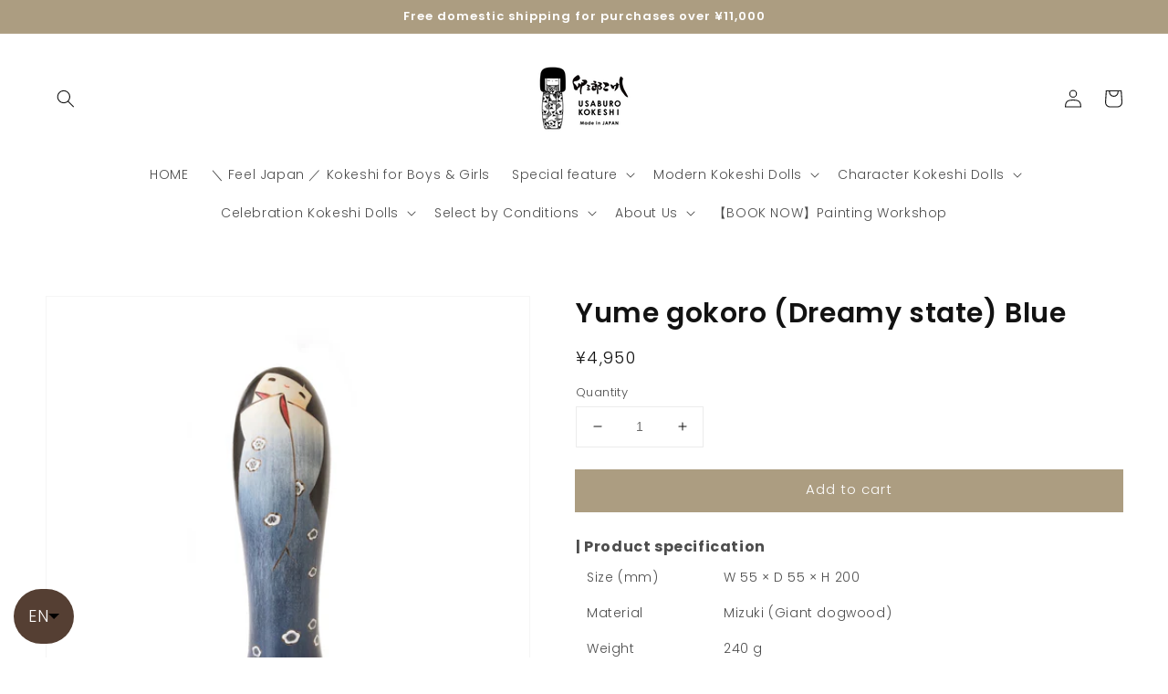

--- FILE ---
content_type: text/html; charset=utf-8
request_url: https://usaburokokeshi.com/en/products/55
body_size: 29528
content:
<!doctype html>
<html class="no-js" lang="en">
  <head>
    <meta charset="utf-8">
    <meta http-equiv="X-UA-Compatible" content="IE=edge">
    <meta name="viewport" content="width=device-width,initial-scale=1">
    <meta name="theme-color" content="">
    <link rel="canonical" href="https://usaburokokeshi.com/en/products/55">
    <link rel="preconnect" href="https://cdn.shopify.com" crossorigin><link rel="icon" type="image/png" href="//usaburokokeshi.com/cdn/shop/files/fabicon_32x32.png?v=1626322325"><link rel="preconnect" href="https://fonts.shopifycdn.com" crossorigin><title>
      Yume gokoro (Dreamy state) Blue | USABURO KOKESHI ONLINE STORE
 &ndash; 卯三郎こけし公式オンラインストア</title>

    
      <meta name="description" content="| Product specification Size (mm) W 55 × D 55 × H 200 Material Mizuki (Giant dogwood) Weight 240 g Overseas shipping ○ Item No 55 | About display standKokeshi dolls look nicely with optional display stands.This item fits to the following stand.▼Display stand No5 black　| Notes● Kokeshi dolls are crafts that are handmade">
    

    

<meta property="og:site_name" content="卯三郎こけし公式オンラインストア">
<meta property="og:url" content="https://usaburokokeshi.com/en/products/55">
<meta property="og:title" content="Yume gokoro (Dreamy state) Blue | USABURO KOKESHI ONLINE STORE">
<meta property="og:type" content="product">
<meta property="og:description" content="| Product specification Size (mm) W 55 × D 55 × H 200 Material Mizuki (Giant dogwood) Weight 240 g Overseas shipping ○ Item No 55 | About display standKokeshi dolls look nicely with optional display stands.This item fits to the following stand.▼Display stand No5 black　| Notes● Kokeshi dolls are crafts that are handmade"><meta property="og:image" content="http://usaburokokeshi.com/cdn/shop/products/55.jpg?v=1642484415">
  <meta property="og:image:secure_url" content="https://usaburokokeshi.com/cdn/shop/products/55.jpg?v=1642484415">
  <meta property="og:image:width" content="2160">
  <meta property="og:image:height" content="2160"><meta property="og:price:amount" content="4,950">
  <meta property="og:price:currency" content="JPY"><meta name="twitter:card" content="summary_large_image">
<meta name="twitter:title" content="Yume gokoro (Dreamy state) Blue | USABURO KOKESHI ONLINE STORE">
<meta name="twitter:description" content="| Product specification Size (mm) W 55 × D 55 × H 200 Material Mizuki (Giant dogwood) Weight 240 g Overseas shipping ○ Item No 55 | About display standKokeshi dolls look nicely with optional display stands.This item fits to the following stand.▼Display stand No5 black　| Notes● Kokeshi dolls are crafts that are handmade">


    <script src="//usaburokokeshi.com/cdn/shop/t/3/assets/global.js?v=134895141903428787311641714294" defer="defer"></script>
    <script>window.performance && window.performance.mark && window.performance.mark('shopify.content_for_header.start');</script><meta name="google-site-verification" content="jQ3Xgz6TIPOZcXgk5yjhb9lPAOhWsho9lB4csqySnHQ">
<meta name="facebook-domain-verification" content="cedmfz95115211txhgdj6q9ur7ts2y">
<meta name="facebook-domain-verification" content="382wa81hwqsvl2hzyipduoap5487w2">
<meta id="shopify-digital-wallet" name="shopify-digital-wallet" content="/56343068866/digital_wallets/dialog">
<meta name="shopify-checkout-api-token" content="267fe822054848d7bbf9d951f4e1c027">
<meta id="in-context-paypal-metadata" data-shop-id="56343068866" data-venmo-supported="false" data-environment="production" data-locale="en_US" data-paypal-v4="true" data-currency="JPY">
<link rel="alternate" hreflang="x-default" href="https://usaburokokeshi.com/products/55">
<link rel="alternate" hreflang="ja" href="https://usaburokokeshi.com/products/55">
<link rel="alternate" hreflang="en" href="https://usaburokokeshi.com/en/products/55">
<link rel="alternate" type="application/json+oembed" href="https://usaburokokeshi.com/en/products/55.oembed">
<script async="async" src="/checkouts/internal/preloads.js?locale=en-JP"></script>
<link rel="preconnect" href="https://shop.app" crossorigin="anonymous">
<script async="async" src="https://shop.app/checkouts/internal/preloads.js?locale=en-JP&shop_id=56343068866" crossorigin="anonymous"></script>
<script id="apple-pay-shop-capabilities" type="application/json">{"shopId":56343068866,"countryCode":"JP","currencyCode":"JPY","merchantCapabilities":["supports3DS"],"merchantId":"gid:\/\/shopify\/Shop\/56343068866","merchantName":"卯三郎こけし公式オンラインストア","requiredBillingContactFields":["postalAddress","email","phone"],"requiredShippingContactFields":["postalAddress","email","phone"],"shippingType":"shipping","supportedNetworks":["visa","masterCard"],"total":{"type":"pending","label":"卯三郎こけし公式オンラインストア","amount":"1.00"},"shopifyPaymentsEnabled":true,"supportsSubscriptions":true}</script>
<script id="shopify-features" type="application/json">{"accessToken":"267fe822054848d7bbf9d951f4e1c027","betas":["rich-media-storefront-analytics"],"domain":"usaburokokeshi.com","predictiveSearch":false,"shopId":56343068866,"locale":"en"}</script>
<script>var Shopify = Shopify || {};
Shopify.shop = "sample-usa.myshopify.com";
Shopify.locale = "en";
Shopify.currency = {"active":"JPY","rate":"1.0"};
Shopify.country = "JP";
Shopify.theme = {"name":"Dawn","id":128166166722,"schema_name":"Dawn","schema_version":"2.5.0","theme_store_id":887,"role":"main"};
Shopify.theme.handle = "null";
Shopify.theme.style = {"id":null,"handle":null};
Shopify.cdnHost = "usaburokokeshi.com/cdn";
Shopify.routes = Shopify.routes || {};
Shopify.routes.root = "/en/";</script>
<script type="module">!function(o){(o.Shopify=o.Shopify||{}).modules=!0}(window);</script>
<script>!function(o){function n(){var o=[];function n(){o.push(Array.prototype.slice.apply(arguments))}return n.q=o,n}var t=o.Shopify=o.Shopify||{};t.loadFeatures=n(),t.autoloadFeatures=n()}(window);</script>
<script>
  window.ShopifyPay = window.ShopifyPay || {};
  window.ShopifyPay.apiHost = "shop.app\/pay";
  window.ShopifyPay.redirectState = null;
</script>
<script id="shop-js-analytics" type="application/json">{"pageType":"product"}</script>
<script defer="defer" async type="module" src="//usaburokokeshi.com/cdn/shopifycloud/shop-js/modules/v2/client.init-shop-cart-sync_BN7fPSNr.en.esm.js"></script>
<script defer="defer" async type="module" src="//usaburokokeshi.com/cdn/shopifycloud/shop-js/modules/v2/chunk.common_Cbph3Kss.esm.js"></script>
<script defer="defer" async type="module" src="//usaburokokeshi.com/cdn/shopifycloud/shop-js/modules/v2/chunk.modal_DKumMAJ1.esm.js"></script>
<script type="module">
  await import("//usaburokokeshi.com/cdn/shopifycloud/shop-js/modules/v2/client.init-shop-cart-sync_BN7fPSNr.en.esm.js");
await import("//usaburokokeshi.com/cdn/shopifycloud/shop-js/modules/v2/chunk.common_Cbph3Kss.esm.js");
await import("//usaburokokeshi.com/cdn/shopifycloud/shop-js/modules/v2/chunk.modal_DKumMAJ1.esm.js");

  window.Shopify.SignInWithShop?.initShopCartSync?.({"fedCMEnabled":true,"windoidEnabled":true});

</script>
<script>
  window.Shopify = window.Shopify || {};
  if (!window.Shopify.featureAssets) window.Shopify.featureAssets = {};
  window.Shopify.featureAssets['shop-js'] = {"shop-cart-sync":["modules/v2/client.shop-cart-sync_CJVUk8Jm.en.esm.js","modules/v2/chunk.common_Cbph3Kss.esm.js","modules/v2/chunk.modal_DKumMAJ1.esm.js"],"init-fed-cm":["modules/v2/client.init-fed-cm_7Fvt41F4.en.esm.js","modules/v2/chunk.common_Cbph3Kss.esm.js","modules/v2/chunk.modal_DKumMAJ1.esm.js"],"init-shop-email-lookup-coordinator":["modules/v2/client.init-shop-email-lookup-coordinator_Cc088_bR.en.esm.js","modules/v2/chunk.common_Cbph3Kss.esm.js","modules/v2/chunk.modal_DKumMAJ1.esm.js"],"init-windoid":["modules/v2/client.init-windoid_hPopwJRj.en.esm.js","modules/v2/chunk.common_Cbph3Kss.esm.js","modules/v2/chunk.modal_DKumMAJ1.esm.js"],"shop-button":["modules/v2/client.shop-button_B0jaPSNF.en.esm.js","modules/v2/chunk.common_Cbph3Kss.esm.js","modules/v2/chunk.modal_DKumMAJ1.esm.js"],"shop-cash-offers":["modules/v2/client.shop-cash-offers_DPIskqss.en.esm.js","modules/v2/chunk.common_Cbph3Kss.esm.js","modules/v2/chunk.modal_DKumMAJ1.esm.js"],"shop-toast-manager":["modules/v2/client.shop-toast-manager_CK7RT69O.en.esm.js","modules/v2/chunk.common_Cbph3Kss.esm.js","modules/v2/chunk.modal_DKumMAJ1.esm.js"],"init-shop-cart-sync":["modules/v2/client.init-shop-cart-sync_BN7fPSNr.en.esm.js","modules/v2/chunk.common_Cbph3Kss.esm.js","modules/v2/chunk.modal_DKumMAJ1.esm.js"],"init-customer-accounts-sign-up":["modules/v2/client.init-customer-accounts-sign-up_CfPf4CXf.en.esm.js","modules/v2/client.shop-login-button_DeIztwXF.en.esm.js","modules/v2/chunk.common_Cbph3Kss.esm.js","modules/v2/chunk.modal_DKumMAJ1.esm.js"],"pay-button":["modules/v2/client.pay-button_CgIwFSYN.en.esm.js","modules/v2/chunk.common_Cbph3Kss.esm.js","modules/v2/chunk.modal_DKumMAJ1.esm.js"],"init-customer-accounts":["modules/v2/client.init-customer-accounts_DQ3x16JI.en.esm.js","modules/v2/client.shop-login-button_DeIztwXF.en.esm.js","modules/v2/chunk.common_Cbph3Kss.esm.js","modules/v2/chunk.modal_DKumMAJ1.esm.js"],"avatar":["modules/v2/client.avatar_BTnouDA3.en.esm.js"],"init-shop-for-new-customer-accounts":["modules/v2/client.init-shop-for-new-customer-accounts_CsZy_esa.en.esm.js","modules/v2/client.shop-login-button_DeIztwXF.en.esm.js","modules/v2/chunk.common_Cbph3Kss.esm.js","modules/v2/chunk.modal_DKumMAJ1.esm.js"],"shop-follow-button":["modules/v2/client.shop-follow-button_BRMJjgGd.en.esm.js","modules/v2/chunk.common_Cbph3Kss.esm.js","modules/v2/chunk.modal_DKumMAJ1.esm.js"],"checkout-modal":["modules/v2/client.checkout-modal_B9Drz_yf.en.esm.js","modules/v2/chunk.common_Cbph3Kss.esm.js","modules/v2/chunk.modal_DKumMAJ1.esm.js"],"shop-login-button":["modules/v2/client.shop-login-button_DeIztwXF.en.esm.js","modules/v2/chunk.common_Cbph3Kss.esm.js","modules/v2/chunk.modal_DKumMAJ1.esm.js"],"lead-capture":["modules/v2/client.lead-capture_DXYzFM3R.en.esm.js","modules/v2/chunk.common_Cbph3Kss.esm.js","modules/v2/chunk.modal_DKumMAJ1.esm.js"],"shop-login":["modules/v2/client.shop-login_CA5pJqmO.en.esm.js","modules/v2/chunk.common_Cbph3Kss.esm.js","modules/v2/chunk.modal_DKumMAJ1.esm.js"],"payment-terms":["modules/v2/client.payment-terms_BxzfvcZJ.en.esm.js","modules/v2/chunk.common_Cbph3Kss.esm.js","modules/v2/chunk.modal_DKumMAJ1.esm.js"]};
</script>
<script id="__st">var __st={"a":56343068866,"offset":32400,"reqid":"5d68dad3-4ac7-4b9a-940d-26031a85c3f4-1769975864","pageurl":"usaburokokeshi.com\/en\/products\/55","u":"4fcd1791fd6d","p":"product","rtyp":"product","rid":6782956011714};</script>
<script>window.ShopifyPaypalV4VisibilityTracking = true;</script>
<script id="form-persister">!function(){'use strict';const t='contact',e='new_comment',n=[[t,t],['blogs',e],['comments',e],[t,'customer']],o='password',r='form_key',c=['recaptcha-v3-token','g-recaptcha-response','h-captcha-response',o],s=()=>{try{return window.sessionStorage}catch{return}},i='__shopify_v',u=t=>t.elements[r],a=function(){const t=[...n].map((([t,e])=>`form[action*='/${t}']:not([data-nocaptcha='true']) input[name='form_type'][value='${e}']`)).join(',');var e;return e=t,()=>e?[...document.querySelectorAll(e)].map((t=>t.form)):[]}();function m(t){const e=u(t);a().includes(t)&&(!e||!e.value)&&function(t){try{if(!s())return;!function(t){const e=s();if(!e)return;const n=u(t);if(!n)return;const o=n.value;o&&e.removeItem(o)}(t);const e=Array.from(Array(32),(()=>Math.random().toString(36)[2])).join('');!function(t,e){u(t)||t.append(Object.assign(document.createElement('input'),{type:'hidden',name:r})),t.elements[r].value=e}(t,e),function(t,e){const n=s();if(!n)return;const r=[...t.querySelectorAll(`input[type='${o}']`)].map((({name:t})=>t)),u=[...c,...r],a={};for(const[o,c]of new FormData(t).entries())u.includes(o)||(a[o]=c);n.setItem(e,JSON.stringify({[i]:1,action:t.action,data:a}))}(t,e)}catch(e){console.error('failed to persist form',e)}}(t)}const f=t=>{if('true'===t.dataset.persistBound)return;const e=function(t,e){const n=function(t){return'function'==typeof t.submit?t.submit:HTMLFormElement.prototype.submit}(t).bind(t);return function(){let t;return()=>{t||(t=!0,(()=>{try{e(),n()}catch(t){(t=>{console.error('form submit failed',t)})(t)}})(),setTimeout((()=>t=!1),250))}}()}(t,(()=>{m(t)}));!function(t,e){if('function'==typeof t.submit&&'function'==typeof e)try{t.submit=e}catch{}}(t,e),t.addEventListener('submit',(t=>{t.preventDefault(),e()})),t.dataset.persistBound='true'};!function(){function t(t){const e=(t=>{const e=t.target;return e instanceof HTMLFormElement?e:e&&e.form})(t);e&&m(e)}document.addEventListener('submit',t),document.addEventListener('DOMContentLoaded',(()=>{const e=a();for(const t of e)f(t);var n;n=document.body,new window.MutationObserver((t=>{for(const e of t)if('childList'===e.type&&e.addedNodes.length)for(const t of e.addedNodes)1===t.nodeType&&'FORM'===t.tagName&&a().includes(t)&&f(t)})).observe(n,{childList:!0,subtree:!0,attributes:!1}),document.removeEventListener('submit',t)}))}()}();</script>
<script integrity="sha256-4kQ18oKyAcykRKYeNunJcIwy7WH5gtpwJnB7kiuLZ1E=" data-source-attribution="shopify.loadfeatures" defer="defer" src="//usaburokokeshi.com/cdn/shopifycloud/storefront/assets/storefront/load_feature-a0a9edcb.js" crossorigin="anonymous"></script>
<script crossorigin="anonymous" defer="defer" src="//usaburokokeshi.com/cdn/shopifycloud/storefront/assets/shopify_pay/storefront-65b4c6d7.js?v=20250812"></script>
<script data-source-attribution="shopify.dynamic_checkout.dynamic.init">var Shopify=Shopify||{};Shopify.PaymentButton=Shopify.PaymentButton||{isStorefrontPortableWallets:!0,init:function(){window.Shopify.PaymentButton.init=function(){};var t=document.createElement("script");t.src="https://usaburokokeshi.com/cdn/shopifycloud/portable-wallets/latest/portable-wallets.en.js",t.type="module",document.head.appendChild(t)}};
</script>
<script data-source-attribution="shopify.dynamic_checkout.buyer_consent">
  function portableWalletsHideBuyerConsent(e){var t=document.getElementById("shopify-buyer-consent"),n=document.getElementById("shopify-subscription-policy-button");t&&n&&(t.classList.add("hidden"),t.setAttribute("aria-hidden","true"),n.removeEventListener("click",e))}function portableWalletsShowBuyerConsent(e){var t=document.getElementById("shopify-buyer-consent"),n=document.getElementById("shopify-subscription-policy-button");t&&n&&(t.classList.remove("hidden"),t.removeAttribute("aria-hidden"),n.addEventListener("click",e))}window.Shopify?.PaymentButton&&(window.Shopify.PaymentButton.hideBuyerConsent=portableWalletsHideBuyerConsent,window.Shopify.PaymentButton.showBuyerConsent=portableWalletsShowBuyerConsent);
</script>
<script data-source-attribution="shopify.dynamic_checkout.cart.bootstrap">document.addEventListener("DOMContentLoaded",(function(){function t(){return document.querySelector("shopify-accelerated-checkout-cart, shopify-accelerated-checkout")}if(t())Shopify.PaymentButton.init();else{new MutationObserver((function(e,n){t()&&(Shopify.PaymentButton.init(),n.disconnect())})).observe(document.body,{childList:!0,subtree:!0})}}));
</script>
<script id='scb4127' type='text/javascript' async='' src='https://usaburokokeshi.com/cdn/shopifycloud/privacy-banner/storefront-banner.js'></script><link id="shopify-accelerated-checkout-styles" rel="stylesheet" media="screen" href="https://usaburokokeshi.com/cdn/shopifycloud/portable-wallets/latest/accelerated-checkout-backwards-compat.css" crossorigin="anonymous">
<style id="shopify-accelerated-checkout-cart">
        #shopify-buyer-consent {
  margin-top: 1em;
  display: inline-block;
  width: 100%;
}

#shopify-buyer-consent.hidden {
  display: none;
}

#shopify-subscription-policy-button {
  background: none;
  border: none;
  padding: 0;
  text-decoration: underline;
  font-size: inherit;
  cursor: pointer;
}

#shopify-subscription-policy-button::before {
  box-shadow: none;
}

      </style>
<script id="sections-script" data-sections="main-product,product-recommendations,header,footer" defer="defer" src="//usaburokokeshi.com/cdn/shop/t/3/compiled_assets/scripts.js?v=3055"></script>
<script>window.performance && window.performance.mark && window.performance.mark('shopify.content_for_header.end');</script>


    <style data-shopify>
      @font-face {
  font-family: Poppins;
  font-weight: 300;
  font-style: normal;
  font-display: swap;
  src: url("//usaburokokeshi.com/cdn/fonts/poppins/poppins_n3.05f58335c3209cce17da4f1f1ab324ebe2982441.woff2") format("woff2"),
       url("//usaburokokeshi.com/cdn/fonts/poppins/poppins_n3.6971368e1f131d2c8ff8e3a44a36b577fdda3ff5.woff") format("woff");
}

      @font-face {
  font-family: Poppins;
  font-weight: 700;
  font-style: normal;
  font-display: swap;
  src: url("//usaburokokeshi.com/cdn/fonts/poppins/poppins_n7.56758dcf284489feb014a026f3727f2f20a54626.woff2") format("woff2"),
       url("//usaburokokeshi.com/cdn/fonts/poppins/poppins_n7.f34f55d9b3d3205d2cd6f64955ff4b36f0cfd8da.woff") format("woff");
}

      @font-face {
  font-family: Poppins;
  font-weight: 300;
  font-style: italic;
  font-display: swap;
  src: url("//usaburokokeshi.com/cdn/fonts/poppins/poppins_i3.8536b4423050219f608e17f134fe9ea3b01ed890.woff2") format("woff2"),
       url("//usaburokokeshi.com/cdn/fonts/poppins/poppins_i3.0f4433ada196bcabf726ed78f8e37e0995762f7f.woff") format("woff");
}

      @font-face {
  font-family: Poppins;
  font-weight: 700;
  font-style: italic;
  font-display: swap;
  src: url("//usaburokokeshi.com/cdn/fonts/poppins/poppins_i7.42fd71da11e9d101e1e6c7932199f925f9eea42d.woff2") format("woff2"),
       url("//usaburokokeshi.com/cdn/fonts/poppins/poppins_i7.ec8499dbd7616004e21155106d13837fff4cf556.woff") format("woff");
}

      @font-face {
  font-family: Poppins;
  font-weight: 600;
  font-style: normal;
  font-display: swap;
  src: url("//usaburokokeshi.com/cdn/fonts/poppins/poppins_n6.aa29d4918bc243723d56b59572e18228ed0786f6.woff2") format("woff2"),
       url("//usaburokokeshi.com/cdn/fonts/poppins/poppins_n6.5f815d845fe073750885d5b7e619ee00e8111208.woff") format("woff");
}


      :root {
        --font-body-family: Poppins, sans-serif;
        --font-body-style: normal;
        --font-body-weight: 300;

        --font-heading-family: Poppins, sans-serif;
        --font-heading-style: normal;
        --font-heading-weight: 600;

        --font-body-scale: 1.0;
        --font-heading-scale: 1.0;

        --color-base-text: 18, 18, 18;
        --color-base-background-1: 255, 255, 255;
        --color-base-background-2: 250, 250, 250;
        --color-base-solid-button-labels: 255, 255, 255;
        --color-base-outline-button-labels: 18, 18, 18;
        --color-base-accent-1: 172, 157, 129;
        --color-base-accent-2: 51, 79, 180;
        --payment-terms-background-color: #FFFFFF;

        --gradient-base-background-1: #FFFFFF;
        --gradient-base-background-2: #fafafa;
        --gradient-base-accent-1: #ac9d81;
        --gradient-base-accent-2: #334FB4;

        --page-width: 160rem;
        --page-width-margin: 2rem;
      }

      *,
      *::before,
      *::after {
        box-sizing: inherit;
      }

      html {
        box-sizing: border-box;
        font-size: calc(var(--font-body-scale) * 62.5%);
        height: 100%;
      }

      body {
        display: grid;
        grid-template-rows: auto auto 1fr auto;
        grid-template-columns: 100%;
        min-height: 100%;
        margin: 0;
        font-size: 1.5rem;
        letter-spacing: 0.06rem;
        line-height: calc(1 + 0.8 / var(--font-body-scale));
        font-family: var(--font-body-family);
        font-style: var(--font-body-style);
        font-weight: var(--font-body-weight);
      }

      @media screen and (min-width: 750px) {
        body {
          font-size: 1.6rem;
        }
      }
    </style>

    <link href="//usaburokokeshi.com/cdn/shop/t/3/assets/base.css?v=16442343792324478801643606772" rel="stylesheet" type="text/css" media="all" />
<link rel="preload" as="font" href="//usaburokokeshi.com/cdn/fonts/poppins/poppins_n3.05f58335c3209cce17da4f1f1ab324ebe2982441.woff2" type="font/woff2" crossorigin><link rel="preload" as="font" href="//usaburokokeshi.com/cdn/fonts/poppins/poppins_n6.aa29d4918bc243723d56b59572e18228ed0786f6.woff2" type="font/woff2" crossorigin><link rel="stylesheet" href="//usaburokokeshi.com/cdn/shop/t/3/assets/component-predictive-search.css?v=10425135875555615991641714289" media="print" onload="this.media='all'"><script>document.documentElement.className = document.documentElement.className.replace('no-js', 'js');
    if (Shopify.designMode) {
      document.documentElement.classList.add('shopify-design-mode');
    }
    </script>
  <!-- BEGIN app block: shopify://apps/langshop/blocks/sdk/84899e01-2b29-42af-99d6-46d16daa2111 --><!-- BEGIN app snippet: config --><script type="text/javascript">
    /** Workaround for backward compatibility with old versions of localized themes */
    if (window.LangShopConfig && window.LangShopConfig.themeDynamics && window.LangShopConfig.themeDynamics.length) {
        themeDynamics = window.LangShopConfig.themeDynamics;
    } else {
        themeDynamics = [];
    }

    window.LangShopConfig = {
    "currentLanguage": "en",
    "currentCurrency": "jpy",
    "currentCountry": "JP",
    "shopifyLocales": [{"code":"ja","name":"Japanese","endonym_name":"日本語","rootUrl":"\/"},{"code":"en","name":"English","endonym_name":"English","rootUrl":"\/en"}    ],
    "shopifyCountries": [{"code":"AF","name":"Afghanistan", "currency":"JPY"},{"code":"AL","name":"Albania", "currency":"JPY"},{"code":"DZ","name":"Algeria", "currency":"JPY"},{"code":"AD","name":"Andorra", "currency":"JPY"},{"code":"AI","name":"Anguilla", "currency":"JPY"},{"code":"AR","name":"Argentina", "currency":"JPY"},{"code":"AM","name":"Armenia", "currency":"JPY"},{"code":"AW","name":"Aruba", "currency":"JPY"},{"code":"AU","name":"Australia", "currency":"JPY"},{"code":"AT","name":"Austria", "currency":"JPY"},{"code":"AZ","name":"Azerbaijan", "currency":"JPY"},{"code":"BS","name":"Bahamas", "currency":"JPY"},{"code":"BH","name":"Bahrain", "currency":"JPY"},{"code":"BD","name":"Bangladesh", "currency":"JPY"},{"code":"BB","name":"Barbados", "currency":"JPY"},{"code":"BY","name":"Belarus", "currency":"JPY"},{"code":"BE","name":"Belgium", "currency":"JPY"},{"code":"BZ","name":"Belize", "currency":"JPY"},{"code":"BM","name":"Bermuda", "currency":"JPY"},{"code":"BT","name":"Bhutan", "currency":"JPY"},{"code":"BO","name":"Bolivia", "currency":"JPY"},{"code":"BA","name":"Bosnia \u0026amp; Herzegovina", "currency":"JPY"},{"code":"BW","name":"Botswana", "currency":"JPY"},{"code":"BR","name":"Brazil", "currency":"JPY"},{"code":"BN","name":"Brunei", "currency":"JPY"},{"code":"BG","name":"Bulgaria", "currency":"JPY"},{"code":"BF","name":"Burkina Faso", "currency":"JPY"},{"code":"BI","name":"Burundi", "currency":"JPY"},{"code":"KH","name":"Cambodia", "currency":"JPY"},{"code":"CM","name":"Cameroon", "currency":"JPY"},{"code":"CA","name":"Canada", "currency":"JPY"},{"code":"CV","name":"Cape Verde", "currency":"JPY"},{"code":"KY","name":"Cayman Islands", "currency":"JPY"},{"code":"CF","name":"Central African Republic", "currency":"JPY"},{"code":"TD","name":"Chad", "currency":"JPY"},{"code":"CL","name":"Chile", "currency":"JPY"},{"code":"CN","name":"China", "currency":"JPY"},{"code":"CO","name":"Colombia", "currency":"JPY"},{"code":"KM","name":"Comoros", "currency":"JPY"},{"code":"CG","name":"Congo - Brazzaville", "currency":"JPY"},{"code":"CD","name":"Congo - Kinshasa", "currency":"JPY"},{"code":"CK","name":"Cook Islands", "currency":"JPY"},{"code":"CR","name":"Costa Rica", "currency":"JPY"},{"code":"CI","name":"Côte d’Ivoire", "currency":"JPY"},{"code":"HR","name":"Croatia", "currency":"JPY"},{"code":"CW","name":"Curaçao", "currency":"JPY"},{"code":"CY","name":"Cyprus", "currency":"JPY"},{"code":"CZ","name":"Czechia", "currency":"JPY"},{"code":"DK","name":"Denmark", "currency":"JPY"},{"code":"DJ","name":"Djibouti", "currency":"JPY"},{"code":"DM","name":"Dominica", "currency":"JPY"},{"code":"DO","name":"Dominican Republic", "currency":"JPY"},{"code":"EC","name":"Ecuador", "currency":"JPY"},{"code":"EG","name":"Egypt", "currency":"JPY"},{"code":"SV","name":"El Salvador", "currency":"JPY"},{"code":"GQ","name":"Equatorial Guinea", "currency":"JPY"},{"code":"ER","name":"Eritrea", "currency":"JPY"},{"code":"EE","name":"Estonia", "currency":"JPY"},{"code":"SZ","name":"Eswatini", "currency":"JPY"},{"code":"ET","name":"Ethiopia", "currency":"JPY"},{"code":"FK","name":"Falkland Islands", "currency":"JPY"},{"code":"FO","name":"Faroe Islands", "currency":"JPY"},{"code":"FJ","name":"Fiji", "currency":"JPY"},{"code":"FI","name":"Finland", "currency":"JPY"},{"code":"FR","name":"France", "currency":"JPY"},{"code":"GA","name":"Gabon", "currency":"JPY"},{"code":"GM","name":"Gambia", "currency":"JPY"},{"code":"DE","name":"Germany", "currency":"JPY"},{"code":"GH","name":"Ghana", "currency":"JPY"},{"code":"GI","name":"Gibraltar", "currency":"JPY"},{"code":"GR","name":"Greece", "currency":"JPY"},{"code":"GL","name":"Greenland", "currency":"JPY"},{"code":"GD","name":"Grenada", "currency":"JPY"},{"code":"GP","name":"Guadeloupe", "currency":"JPY"},{"code":"GT","name":"Guatemala", "currency":"JPY"},{"code":"GG","name":"Guernsey", "currency":"JPY"},{"code":"GN","name":"Guinea", "currency":"JPY"},{"code":"GW","name":"Guinea-Bissau", "currency":"JPY"},{"code":"GY","name":"Guyana", "currency":"JPY"},{"code":"HT","name":"Haiti", "currency":"JPY"},{"code":"HN","name":"Honduras", "currency":"JPY"},{"code":"HK","name":"Hong Kong SAR", "currency":"HKD"},{"code":"HU","name":"Hungary", "currency":"JPY"},{"code":"IS","name":"Iceland", "currency":"JPY"},{"code":"IN","name":"India", "currency":"JPY"},{"code":"ID","name":"Indonesia", "currency":"JPY"},{"code":"IQ","name":"Iraq", "currency":"JPY"},{"code":"IE","name":"Ireland", "currency":"JPY"},{"code":"IL","name":"Israel", "currency":"JPY"},{"code":"IT","name":"Italy", "currency":"JPY"},{"code":"JM","name":"Jamaica", "currency":"JPY"},{"code":"JP","name":"Japan", "currency":"JPY"},{"code":"JE","name":"Jersey", "currency":"JPY"},{"code":"JO","name":"Jordan", "currency":"JPY"},{"code":"KZ","name":"Kazakhstan", "currency":"JPY"},{"code":"KE","name":"Kenya", "currency":"JPY"},{"code":"KI","name":"Kiribati", "currency":"JPY"},{"code":"XK","name":"Kosovo", "currency":"JPY"},{"code":"KW","name":"Kuwait", "currency":"JPY"},{"code":"KG","name":"Kyrgyzstan", "currency":"JPY"},{"code":"LA","name":"Laos", "currency":"JPY"},{"code":"LV","name":"Latvia", "currency":"JPY"},{"code":"LB","name":"Lebanon", "currency":"JPY"},{"code":"LS","name":"Lesotho", "currency":"JPY"},{"code":"LR","name":"Liberia", "currency":"JPY"},{"code":"LY","name":"Libya", "currency":"JPY"},{"code":"LI","name":"Liechtenstein", "currency":"JPY"},{"code":"LT","name":"Lithuania", "currency":"JPY"},{"code":"LU","name":"Luxembourg", "currency":"JPY"},{"code":"MO","name":"Macao SAR", "currency":"JPY"},{"code":"MG","name":"Madagascar", "currency":"JPY"},{"code":"MW","name":"Malawi", "currency":"JPY"},{"code":"MY","name":"Malaysia", "currency":"JPY"},{"code":"MV","name":"Maldives", "currency":"JPY"},{"code":"ML","name":"Mali", "currency":"JPY"},{"code":"MT","name":"Malta", "currency":"JPY"},{"code":"MR","name":"Mauritania", "currency":"JPY"},{"code":"MU","name":"Mauritius", "currency":"JPY"},{"code":"YT","name":"Mayotte", "currency":"JPY"},{"code":"MX","name":"Mexico", "currency":"JPY"},{"code":"MD","name":"Moldova", "currency":"JPY"},{"code":"MC","name":"Monaco", "currency":"JPY"},{"code":"MN","name":"Mongolia", "currency":"JPY"},{"code":"ME","name":"Montenegro", "currency":"JPY"},{"code":"MA","name":"Morocco", "currency":"JPY"},{"code":"MZ","name":"Mozambique", "currency":"JPY"},{"code":"MM","name":"Myanmar (Burma)", "currency":"JPY"},{"code":"NA","name":"Namibia", "currency":"JPY"},{"code":"NR","name":"Nauru", "currency":"JPY"},{"code":"NP","name":"Nepal", "currency":"JPY"},{"code":"NL","name":"Netherlands", "currency":"JPY"},{"code":"NC","name":"New Caledonia", "currency":"JPY"},{"code":"NZ","name":"New Zealand", "currency":"JPY"},{"code":"NI","name":"Nicaragua", "currency":"JPY"},{"code":"NE","name":"Niger", "currency":"JPY"},{"code":"NG","name":"Nigeria", "currency":"JPY"},{"code":"NU","name":"Niue", "currency":"JPY"},{"code":"MK","name":"North Macedonia", "currency":"JPY"},{"code":"NO","name":"Norway", "currency":"JPY"},{"code":"OM","name":"Oman", "currency":"JPY"},{"code":"PK","name":"Pakistan", "currency":"JPY"},{"code":"PA","name":"Panama", "currency":"JPY"},{"code":"PG","name":"Papua New Guinea", "currency":"JPY"},{"code":"PY","name":"Paraguay", "currency":"JPY"},{"code":"PE","name":"Peru", "currency":"JPY"},{"code":"PH","name":"Philippines", "currency":"JPY"},{"code":"PL","name":"Poland", "currency":"JPY"},{"code":"PT","name":"Portugal", "currency":"JPY"},{"code":"QA","name":"Qatar", "currency":"JPY"},{"code":"RE","name":"Réunion", "currency":"JPY"},{"code":"RO","name":"Romania", "currency":"JPY"},{"code":"RU","name":"Russia", "currency":"JPY"},{"code":"RW","name":"Rwanda", "currency":"JPY"},{"code":"WS","name":"Samoa", "currency":"JPY"},{"code":"SM","name":"San Marino", "currency":"JPY"},{"code":"ST","name":"São Tomé \u0026amp; Príncipe", "currency":"JPY"},{"code":"SA","name":"Saudi Arabia", "currency":"JPY"},{"code":"SN","name":"Senegal", "currency":"JPY"},{"code":"RS","name":"Serbia", "currency":"JPY"},{"code":"SC","name":"Seychelles", "currency":"JPY"},{"code":"SL","name":"Sierra Leone", "currency":"JPY"},{"code":"SG","name":"Singapore", "currency":"JPY"},{"code":"SK","name":"Slovakia", "currency":"JPY"},{"code":"SI","name":"Slovenia", "currency":"JPY"},{"code":"SB","name":"Solomon Islands", "currency":"JPY"},{"code":"SO","name":"Somalia", "currency":"JPY"},{"code":"ZA","name":"South Africa", "currency":"JPY"},{"code":"KR","name":"South Korea", "currency":"JPY"},{"code":"SS","name":"South Sudan", "currency":"JPY"},{"code":"ES","name":"Spain", "currency":"JPY"},{"code":"LK","name":"Sri Lanka", "currency":"JPY"},{"code":"SH","name":"St. Helena", "currency":"JPY"},{"code":"LC","name":"St. Lucia", "currency":"JPY"},{"code":"VC","name":"St. Vincent \u0026amp; Grenadines", "currency":"JPY"},{"code":"SD","name":"Sudan", "currency":"JPY"},{"code":"SR","name":"Suriname", "currency":"JPY"},{"code":"SE","name":"Sweden", "currency":"JPY"},{"code":"CH","name":"Switzerland", "currency":"JPY"},{"code":"TW","name":"Taiwan", "currency":"JPY"},{"code":"TJ","name":"Tajikistan", "currency":"JPY"},{"code":"TZ","name":"Tanzania", "currency":"JPY"},{"code":"TH","name":"Thailand", "currency":"JPY"},{"code":"TL","name":"Timor-Leste", "currency":"JPY"},{"code":"TG","name":"Togo", "currency":"JPY"},{"code":"TO","name":"Tonga", "currency":"JPY"},{"code":"TT","name":"Trinidad \u0026amp; Tobago", "currency":"JPY"},{"code":"TN","name":"Tunisia", "currency":"JPY"},{"code":"TR","name":"Türkiye", "currency":"JPY"},{"code":"TM","name":"Turkmenistan", "currency":"JPY"},{"code":"TC","name":"Turks \u0026amp; Caicos Islands", "currency":"JPY"},{"code":"UG","name":"Uganda", "currency":"JPY"},{"code":"UA","name":"Ukraine", "currency":"JPY"},{"code":"AE","name":"United Arab Emirates", "currency":"JPY"},{"code":"GB","name":"United Kingdom", "currency":"JPY"},{"code":"US","name":"United States", "currency":"JPY"},{"code":"UY","name":"Uruguay", "currency":"JPY"},{"code":"UZ","name":"Uzbekistan", "currency":"JPY"},{"code":"VU","name":"Vanuatu", "currency":"JPY"},{"code":"VA","name":"Vatican City", "currency":"JPY"},{"code":"VE","name":"Venezuela", "currency":"JPY"},{"code":"VN","name":"Vietnam", "currency":"JPY"},{"code":"YE","name":"Yemen", "currency":"JPY"},{"code":"ZM","name":"Zambia", "currency":"JPY"},{"code":"ZW","name":"Zimbabwe", "currency":"JPY"}    ],
    "shopifyCurrencies": ["HKD","JPY"],
    "originalLanguage": {"code":"ja","title":"Japanese","icon":null,"published":true},
    "targetLanguages": [{"code":"en","title":"English","icon":null,"published":true}],
    "languagesSwitchers": {"languageCurrency":{"status":"published","desktop":{"isActive":true,"generalCustomize":{"template":5,"displayed":"language","language":"code","languageFlag":false,"currency":"code","currencyFlag":false,"switcher":"floating","position":"bottom-left","verticalSliderValue":15,"verticalSliderDimension":"px","horizontalSliderValue":15,"horizontalSliderDimension":"px"},"advancedCustomize":{"switcherStyle":{"flagRounding":99,"flagPosition":"left","backgroundColor":"#553F33","padding":{"left":16,"top":14,"right":16,"bottom":14},"paddingDimension":"px","fontSize":18,"fontSizeDimension":"px","fontFamily":"inherit","fontColor":"#FFFFFF","borderWidth":0,"borderWidthDimension":"px","borderRadius":99,"borderRadiusDimension":"px","borderColor":"#FFFFFF"},"dropDownStyle":{"backgroundColor":"#553F33","padding":{"left":16,"top":12,"right":16,"bottom":12},"paddingDimension":"px","fontSize":18,"fontSizeDimension":"px","fontFamily":"inherit","fontColor":"#FFFFFF","borderWidth":0,"borderWidthDimension":"px","borderRadius":0,"borderRadiusDimension":"px","borderColor":"#FFFFFF"},"arrow":{"size":6,"sizeDimension":"px","color":"#000000"}}},"mobile":{"isActive":true,"sameAsDesktop":false,"generalCustomize":{"template":5,"displayed":"language","language":"code","languageFlag":false,"currency":"code","currencyFlag":false,"switcher":"floating","position":"bottom-right","verticalSliderValue":15,"verticalSliderDimension":"px","horizontalSliderValue":15,"horizontalSliderDimension":"px"},"advancedCustomize":{"switcherStyle":{"flagRounding":99,"flagPosition":"left","backgroundColor":"#553F33","padding":{"left":16,"top":14,"right":16,"bottom":14},"paddingDimension":"px","fontSize":18,"fontSizeDimension":"px","fontFamily":"inherit","fontColor":"#FFFFFF","borderWidth":0,"borderWidthDimension":"px","borderRadius":99,"borderRadiusDimension":"px","borderColor":"#FFFFFF"},"dropDownStyle":{"backgroundColor":"#553F33","padding":{"left":16,"top":12,"right":16,"bottom":12},"paddingDimension":"px","fontSize":18,"fontSizeDimension":"px","fontFamily":"inherit","fontColor":"#FFFFFF","borderWidth":0,"borderWidthDimension":"px","borderRadius":0,"borderRadiusDimension":"px","borderColor":"#FFFFFF"},"arrow":{"size":6,"sizeDimension":"px","color":"#000000"}}}},"autoDetection":{"status":"admin-only","alertType":"popup","popupContainer":{"position":"center","backgroundColor":"#FFFFFF","width":700,"widthDimension":"px","padding":{"left":20,"top":20,"right":20,"bottom":20},"paddingDimension":"px","borderWidth":0,"borderWidthDimension":"px","borderRadius":8,"borderRadiusDimension":"px","borderColor":"#FFFFFF","fontSize":18,"fontSizeDimension":"px","fontFamily":"inherit","fontColor":"#202223"},"bannerContainer":{"position":"top","backgroundColor":"#FFFFFF","width":8,"widthDimension":"px","padding":{"left":20,"top":20,"right":20,"bottom":20},"paddingDimension":"px","borderWidth":0,"borderWidthDimension":"px","borderRadius":8,"borderRadiusDimension":"px","borderColor":"#FFFFFF","fontSize":18,"fontSizeDimension":"px","fontFamily":"inherit","fontColor":"#202223"},"selectorContainer":{"backgroundColor":"#FFFFFF","padding":{"left":8,"top":8,"right":8,"bottom":8},"paddingDimension":"px","borderWidth":0,"borderWidthDimension":"px","borderRadius":8,"borderRadiusDimension":"px","borderColor":"#FFFFFF","fontSize":18,"fontSizeDimension":"px","fontFamily":"inherit","fontColor":"#202223"},"button":{"backgroundColor":"#FFFFFF","padding":{"left":8,"top":8,"right":8,"bottom":8},"paddingDimension":"px","borderWidth":0,"borderWidthDimension":"px","borderRadius":8,"borderRadiusDimension":"px","borderColor":"#FFFFFF","fontSize":18,"fontSizeDimension":"px","fontFamily":"inherit","fontColor":"#202223"},"closeIcon":{"size":16,"sizeDimension":"px","color":"#1D1D1D"}}},
    "defaultCurrency": {"code":"jpy","title":"Yen","icon":null,"rate":110.294,"formatWithCurrency":"¥{{amount}} JPY","formatWithoutCurrency":"¥{{amount}}"},
    "targetCurrencies": [],
    "currenciesSwitchers": [{"id":87534126,"title":null,"type":"dropdown","status":"admin-only","display":"all","position":"bottom-left","offset":"10px","shortTitles":false,"isolateStyles":true,"icons":"rounded","sprite":"flags","defaultStyles":true,"devices":{"mobile":{"visible":true,"minWidth":null,"maxWidth":{"value":480,"dimension":"px"}},"tablet":{"visible":true,"minWidth":{"value":481,"dimension":"px"},"maxWidth":{"value":1023,"dimension":"px"}},"desktop":{"visible":true,"minWidth":{"value":1024,"dimension":"px"},"maxWidth":null}},"styles":{"dropdown":{"activeContainer":{"padding":{"top":{"value":8,"dimension":"px"},"right":{"value":10,"dimension":"px"},"bottom":{"value":8,"dimension":"px"},"left":{"value":10,"dimension":"px"}},"background":"rgba(255,255,255,.95)","borderRadius":{"topLeft":{"value":0,"dimension":"px"},"topRight":{"value":0,"dimension":"px"},"bottomLeft":{"value":0,"dimension":"px"},"bottomRight":{"value":0,"dimension":"px"}},"borderTop":{"color":"rgba(224, 224, 224, 1)","style":"solid","width":{"value":1,"dimension":"px"}},"borderRight":{"color":"rgba(224, 224, 224, 1)","style":"solid","width":{"value":1,"dimension":"px"}},"borderBottom":{"color":"rgba(224, 224, 224, 1)","style":"solid","width":{"value":1,"dimension":"px"}},"borderLeft":{"color":"rgba(224, 224, 224, 1)","style":"solid","width":{"value":1,"dimension":"px"}}},"activeContainerHovered":null,"activeItem":{"fontSize":{"value":13,"dimension":"px"},"fontFamily":"Open Sans","color":"rgba(39, 46, 49, 1)"},"activeItemHovered":null,"activeItemIcon":{"offset":{"value":10,"dimension":"px"},"position":"left"},"dropdownContainer":{"animation":"sliding","background":"rgba(255,255,255,.95)","borderRadius":{"topLeft":{"value":0,"dimension":"px"},"topRight":{"value":0,"dimension":"px"},"bottomLeft":{"value":0,"dimension":"px"},"bottomRight":{"value":0,"dimension":"px"}},"borderTop":{"color":"rgba(224, 224, 224, 1)","style":"solid","width":{"value":1,"dimension":"px"}},"borderRight":{"color":"rgba(224, 224, 224, 1)","style":"solid","width":{"value":1,"dimension":"px"}},"borderBottom":{"color":"rgba(224, 224, 224, 1)","style":"solid","width":{"value":1,"dimension":"px"}},"borderLeft":{"color":"rgba(224, 224, 224, 1)","style":"solid","width":{"value":1,"dimension":"px"}},"padding":{"top":{"value":0,"dimension":"px"},"right":{"value":0,"dimension":"px"},"bottom":{"value":0,"dimension":"px"},"left":{"value":0,"dimension":"px"}}},"dropdownContainerHovered":null,"dropdownItem":{"padding":{"top":{"value":8,"dimension":"px"},"right":{"value":10,"dimension":"px"},"bottom":{"value":8,"dimension":"px"},"left":{"value":10,"dimension":"px"}},"fontSize":{"value":13,"dimension":"px"},"fontFamily":"Open Sans","color":"rgba(39, 46, 49, 1)"},"dropdownItemHovered":{"color":"rgba(27, 160, 227, 1)"},"dropdownItemIcon":{"position":"left","offset":{"value":10,"dimension":"px"}},"arrow":{"color":"rgba(39, 46, 49, 1)","position":"right","offset":{"value":20,"dimension":"px"},"size":{"value":6,"dimension":"px"}}},"inline":{"container":{"background":"rgba(255,255,255,.95)","borderRadius":{"topLeft":{"value":4,"dimension":"px"},"topRight":{"value":4,"dimension":"px"},"bottomLeft":{"value":4,"dimension":"px"},"bottomRight":{"value":4,"dimension":"px"}},"borderTop":{"color":"rgba(224, 224, 224, 1)","style":"solid","width":{"value":1,"dimension":"px"}},"borderRight":{"color":"rgba(224, 224, 224, 1)","style":"solid","width":{"value":1,"dimension":"px"}},"borderBottom":{"color":"rgba(224, 224, 224, 1)","style":"solid","width":{"value":1,"dimension":"px"}},"borderLeft":{"color":"rgba(224, 224, 224, 1)","style":"solid","width":{"value":1,"dimension":"px"}}},"containerHovered":null,"item":{"background":"transparent","padding":{"top":{"value":8,"dimension":"px"},"right":{"value":10,"dimension":"px"},"bottom":{"value":8,"dimension":"px"},"left":{"value":10,"dimension":"px"}},"fontSize":{"value":13,"dimension":"px"},"fontFamily":"Open Sans","color":"rgba(39, 46, 49, 1)"},"itemHovered":{"background":"rgba(245, 245, 245, 1)","color":"rgba(39, 46, 49, 1)"},"itemActive":{"background":"rgba(245, 245, 245, 1)","color":"rgba(27, 160, 227, 1)"},"itemIcon":{"position":"left","offset":{"value":10,"dimension":"px"}}},"ios":{"activeContainer":{"padding":{"top":{"value":0,"dimension":"px"},"right":{"value":0,"dimension":"px"},"bottom":{"value":0,"dimension":"px"},"left":{"value":0,"dimension":"px"}},"background":"rgba(255,255,255,.95)","borderRadius":{"topLeft":{"value":0,"dimension":"px"},"topRight":{"value":0,"dimension":"px"},"bottomLeft":{"value":0,"dimension":"px"},"bottomRight":{"value":0,"dimension":"px"}},"borderTop":{"color":"rgba(224, 224, 224, 1)","style":"solid","width":{"value":1,"dimension":"px"}},"borderRight":{"color":"rgba(224, 224, 224, 1)","style":"solid","width":{"value":1,"dimension":"px"}},"borderBottom":{"color":"rgba(224, 224, 224, 1)","style":"solid","width":{"value":1,"dimension":"px"}},"borderLeft":{"color":"rgba(224, 224, 224, 1)","style":"solid","width":{"value":1,"dimension":"px"}}},"activeContainerHovered":null,"activeItem":{"fontSize":{"value":13,"dimension":"px"},"fontFamily":"Open Sans","color":"rgba(39, 46, 49, 1)","padding":{"top":{"value":8,"dimension":"px"},"right":{"value":10,"dimension":"px"},"bottom":{"value":8,"dimension":"px"},"left":{"value":10,"dimension":"px"}}},"activeItemHovered":null,"activeItemIcon":{"position":"left","offset":{"value":10,"dimension":"px"}},"modalOverlay":{"background":"rgba(0, 0, 0, 0.7)"},"wheelButtonsContainer":{"background":"rgba(255, 255, 255, 1)","padding":{"top":{"value":8,"dimension":"px"},"right":{"value":10,"dimension":"px"},"bottom":{"value":8,"dimension":"px"},"left":{"value":10,"dimension":"px"}},"borderTop":{"color":"rgba(224, 224, 224, 1)","style":"solid","width":{"value":0,"dimension":"px"}},"borderRight":{"color":"rgba(224, 224, 224, 1)","style":"solid","width":{"value":0,"dimension":"px"}},"borderBottom":{"color":"rgba(224, 224, 224, 1)","style":"solid","width":{"value":1,"dimension":"px"}},"borderLeft":{"color":"rgba(224, 224, 224, 1)","style":"solid","width":{"value":0,"dimension":"px"}}},"wheelCloseButton":{"fontSize":{"value":14,"dimension":"px"},"fontFamily":"Open Sans","color":"rgba(39, 46, 49, 1)","fontWeight":"bold"},"wheelCloseButtonHover":null,"wheelSubmitButton":{"fontSize":{"value":14,"dimension":"px"},"fontFamily":"Open Sans","color":"rgba(39, 46, 49, 1)","fontWeight":"bold"},"wheelSubmitButtonHover":null,"wheelPanelContainer":{"background":"rgba(255, 255, 255, 1)"},"wheelLine":{"borderTop":{"color":"rgba(224, 224, 224, 1)","style":"solid","width":{"value":1,"dimension":"px"}},"borderRight":{"color":"rgba(224, 224, 224, 1)","style":"solid","width":{"value":0,"dimension":"px"}},"borderBottom":{"color":"rgba(224, 224, 224, 1)","style":"solid","width":{"value":1,"dimension":"px"}},"borderLeft":{"color":"rgba(224, 224, 224, 1)","style":"solid","width":{"value":0,"dimension":"px"}}},"wheelItem":{"background":"transparent","padding":{"top":{"value":8,"dimension":"px"},"right":{"value":10,"dimension":"px"},"bottom":{"value":8,"dimension":"px"},"left":{"value":10,"dimension":"px"}},"fontSize":{"value":13,"dimension":"px"},"fontFamily":"Open Sans","color":"rgba(39, 46, 49, 1)","justifyContent":"flex-start"},"wheelItemIcon":{"position":"left","offset":{"value":10,"dimension":"px"}}},"modal":{"activeContainer":{"padding":{"top":{"value":0,"dimension":"px"},"right":{"value":0,"dimension":"px"},"bottom":{"value":0,"dimension":"px"},"left":{"value":0,"dimension":"px"}},"background":"rgba(255,255,255,.95)","borderRadius":{"topLeft":{"value":0,"dimension":"px"},"topRight":{"value":0,"dimension":"px"},"bottomLeft":{"value":0,"dimension":"px"},"bottomRight":{"value":0,"dimension":"px"}},"borderTop":{"color":"rgba(224, 224, 224, 1)","style":"solid","width":{"value":1,"dimension":"px"}},"borderRight":{"color":"rgba(224, 224, 224, 1)","style":"solid","width":{"value":1,"dimension":"px"}},"borderBottom":{"color":"rgba(224, 224, 224, 1)","style":"solid","width":{"value":1,"dimension":"px"}},"borderLeft":{"color":"rgba(224, 224, 224, 1)","style":"solid","width":{"value":1,"dimension":"px"}}},"activeContainerHovered":null,"activeItem":{"fontSize":{"value":13,"dimension":"px"},"fontFamily":"Open Sans","color":"rgba(39, 46, 49, 1)","padding":{"top":{"value":8,"dimension":"px"},"right":{"value":10,"dimension":"px"},"bottom":{"value":8,"dimension":"px"},"left":{"value":10,"dimension":"px"}}},"activeItemHovered":null,"activeItemIcon":{"position":"left","offset":{"value":10,"dimension":"px"}},"modalOverlay":{"background":"rgba(0, 0, 0, 0.7)"},"modalContent":{"animation":"sliding-down","background":"rgba(255, 255, 255, 1)","maxHeight":{"value":80,"dimension":"vh"},"maxWidth":{"value":80,"dimension":"vw"},"width":{"value":320,"dimension":"px"}},"modalContentHover":null,"modalItem":{"reverseElements":true,"fontSize":{"value":11,"dimension":"px"},"fontFamily":"Open Sans","color":"rgba(102, 102, 102, 1)","textTransform":"uppercase","fontWeight":"bold","justifyContent":"space-between","letterSpacing":{"value":3,"dimension":"px"},"padding":{"top":{"value":20,"dimension":"px"},"right":{"value":26,"dimension":"px"},"bottom":{"value":20,"dimension":"px"},"left":{"value":26,"dimension":"px"}}},"modalItemIcon":{"offset":{"value":20,"dimension":"px"}},"modalItemRadio":{"size":{"value":20,"dimension":"px"},"offset":{"value":20,"dimension":"px"},"color":"rgba(193, 202, 202, 1)"},"modalItemHovered":{"background":"rgba(255, 103, 99, 0.5)","color":"rgba(254, 236, 233, 1)"},"modalItemHoveredRadio":{"size":{"value":20,"dimension":"px"},"offset":{"value":20,"dimension":"px"},"color":"rgba(254, 236, 233, 1)"},"modalActiveItem":{"fontSize":{"value":15,"dimension":"px"},"color":"rgba(254, 236, 233, 1)","background":"rgba(255, 103, 99, 1)"},"modalActiveItemRadio":{"size":{"value":24,"dimension":"px"},"offset":{"value":18,"dimension":"px"},"color":"rgba(255, 255, 255, 1)"},"modalActiveItemHovered":null,"modalActiveItemHoveredRadio":null},"select":{"container":{"background":"rgba(255,255,255, 1)","borderRadius":{"topLeft":{"value":4,"dimension":"px"},"topRight":{"value":4,"dimension":"px"},"bottomLeft":{"value":4,"dimension":"px"},"bottomRight":{"value":4,"dimension":"px"}},"borderTop":{"color":"rgba(204, 204, 204, 1)","style":"solid","width":{"value":1,"dimension":"px"}},"borderRight":{"color":"rgba(204, 204, 204, 1)","style":"solid","width":{"value":1,"dimension":"px"}},"borderBottom":{"color":"rgba(204, 204, 204, 1)","style":"solid","width":{"value":1,"dimension":"px"}},"borderLeft":{"color":"rgba(204, 204, 204, 1)","style":"solid","width":{"value":1,"dimension":"px"}}},"text":{"padding":{"top":{"value":5,"dimension":"px"},"right":{"value":8,"dimension":"px"},"bottom":{"value":5,"dimension":"px"},"left":{"value":8,"dimension":"px"}},"fontSize":{"value":13,"dimension":"px"},"fontFamily":"Open Sans","color":"rgba(39, 46, 49, 1)"}}}}],
    "languageDetection": "browser",
    "languagesCountries": [{"code":"ja","countries":["jp"]},{"code":"en","countries":["as","ai","ag","ar","aw","au","bs","bh","bd","bb","bz","bm","bw","br","io","bn","kh","cm","ca","ky","cx","cc","ck","cr","cy","dk","dm","eg","et","fk","fj","gm","gh","gi","gr","gl","gd","gu","gg","gy","hk","is","in","id","ie","im","il","jm","je","jo","ke","ki","kr","kw","la","lb","ls","lr","ly","my","mv","mt","mh","mu","fm","mc","ms","na","nr","np","an","nz","ni","ng","nu","nf","mp","om","pk","pw","pa","pg","ph","pn","pr","qa","rw","sh","kn","lc","vc","ws","sc","sl","sg","sb","so","za","gs","lk","sd","sr","sz","sy","tz","th","tl","tk","to","tt","tc","tv","ug","ua","ae","gb","us","um","vu","vn","vg","vi","zm","zw","bq","ss","sx","cw"]}],
    "languagesBrowsers": [{"code":"ja","browsers":["ja"]},{"code":"en","browsers":["en"]}],
    "currencyDetection": "language",
    "currenciesLanguages": null,
    "currenciesCountries": null,
    "recommendationAlert": {"type":"banner","status":"published","isolateStyles":true,"styles":{"banner":{"bannerContainer":{"position":"top","spacing":10,"borderTop":{"color":"rgba(0,0,0,0.2)","style":"solid","width":{"value":0,"dimension":"px"}},"borderRadius":{"topLeft":{"value":0,"dimension":"px"},"topRight":{"value":0,"dimension":"px"},"bottomLeft":{"value":0,"dimension":"px"},"bottomRight":{"value":0,"dimension":"px"}},"borderRight":{"color":"rgba(0,0,0,0.2)","style":"solid","width":{"value":0,"dimension":"px"}},"borderBottom":{"color":"rgba(0,0,0,0.2)","style":"solid","width":{"value":1,"dimension":"px"}},"borderLeft":{"color":"rgba(0,0,0,0.2)","style":"solid","width":{"value":0,"dimension":"px"}},"padding":{"top":{"value":15,"dimension":"px"},"right":{"value":20,"dimension":"px"},"bottom":{"value":15,"dimension":"px"},"left":{"value":20,"dimension":"px"}},"background":"rgba(255, 255, 255, 1)"},"bannerMessage":{"fontSize":{"value":16,"dimension":"px"},"fontFamily":"Open Sans","fontStyle":"normal","fontWeight":"normal","lineHeight":"1.5","color":"rgba(39, 46, 49, 1)"},"selectorContainer":{"background":"rgba(244,244,244, 1)","borderRadius":{"topLeft":{"value":2,"dimension":"px"},"topRight":{"value":2,"dimension":"px"},"bottomLeft":{"value":2,"dimension":"px"},"bottomRight":{"value":2,"dimension":"px"}},"borderTop":{"color":"rgba(204, 204, 204, 1)","style":"solid","width":{"value":0,"dimension":"px"}},"borderRight":{"color":"rgba(204, 204, 204, 1)","style":"solid","width":{"value":0,"dimension":"px"}},"borderBottom":{"color":"rgba(204, 204, 204, 1)","style":"solid","width":{"value":0,"dimension":"px"}},"borderLeft":{"color":"rgba(204, 204, 204, 1)","style":"solid","width":{"value":0,"dimension":"px"}}},"selectorContainerHovered":null,"selectorText":{"padding":{"top":{"value":8,"dimension":"px"},"right":{"value":8,"dimension":"px"},"bottom":{"value":8,"dimension":"px"},"left":{"value":8,"dimension":"px"}},"fontSize":{"value":16,"dimension":"px"},"fontFamily":"Open Sans","fontStyle":"normal","fontWeight":"normal","lineHeight":"1.5","color":"rgba(39, 46, 49, 1)"},"selectorTextHovered":null,"changeButton":{"borderTop":{"color":"transparent","style":"solid","width":{"value":0,"dimension":"px"}},"borderRight":{"color":"transparent","style":"solid","width":{"value":0,"dimension":"px"}},"borderBottom":{"color":"transparent","style":"solid","width":{"value":0,"dimension":"px"}},"borderLeft":{"color":"transparent","style":"solid","width":{"value":0,"dimension":"px"}},"fontSize":{"value":16,"dimension":"px"},"fontStyle":"normal","fontWeight":"normal","lineHeight":"1.5","borderRadius":{"topLeft":{"value":2,"dimension":"px"},"topRight":{"value":2,"dimension":"px"},"bottomLeft":{"value":2,"dimension":"px"},"bottomRight":{"value":2,"dimension":"px"}},"padding":{"top":{"value":8,"dimension":"px"},"right":{"value":8,"dimension":"px"},"bottom":{"value":8,"dimension":"px"},"left":{"value":8,"dimension":"px"}},"background":"rgba(0, 0, 0, 1)","color":"rgba(255, 255, 255, 1)"},"changeButtonHovered":null,"closeButton":{"alignSelf":"baseline","fontSize":{"value":16,"dimension":"px"},"color":"rgba(0, 0, 0, 1)"},"closeButtonHovered":null},"popup":{"popupContainer":{"maxWidth":{"value":30,"dimension":"rem"},"position":"bottom-left","spacing":10,"offset":{"value":1,"dimension":"em"},"borderTop":{"color":"rgba(0,0,0,0.2)","style":"solid","width":{"value":0,"dimension":"px"}},"borderRight":{"color":"rgba(0,0,0,0.2)","style":"solid","width":{"value":0,"dimension":"px"}},"borderBottom":{"color":"rgba(0,0,0,0.2)","style":"solid","width":{"value":1,"dimension":"px"}},"borderLeft":{"color":"rgba(0,0,0,0.2)","style":"solid","width":{"value":0,"dimension":"px"}},"borderRadius":{"topLeft":{"value":0,"dimension":"px"},"topRight":{"value":0,"dimension":"px"},"bottomLeft":{"value":0,"dimension":"px"},"bottomRight":{"value":0,"dimension":"px"}},"padding":{"top":{"value":15,"dimension":"px"},"right":{"value":20,"dimension":"px"},"bottom":{"value":15,"dimension":"px"},"left":{"value":20,"dimension":"px"}},"background":"rgba(255, 255, 255, 1)"},"popupMessage":{"fontSize":{"value":16,"dimension":"px"},"fontFamily":"Open Sans","fontStyle":"normal","fontWeight":"normal","lineHeight":"1.5","color":"rgba(39, 46, 49, 1)"},"selectorContainer":{"background":"rgba(244,244,244, 1)","borderRadius":{"topLeft":{"value":2,"dimension":"px"},"topRight":{"value":2,"dimension":"px"},"bottomLeft":{"value":2,"dimension":"px"},"bottomRight":{"value":2,"dimension":"px"}},"borderTop":{"color":"rgba(204, 204, 204, 1)","style":"solid","width":{"value":0,"dimension":"px"}},"borderRight":{"color":"rgba(204, 204, 204, 1)","style":"solid","width":{"value":0,"dimension":"px"}},"borderBottom":{"color":"rgba(204, 204, 204, 1)","style":"solid","width":{"value":0,"dimension":"px"}},"borderLeft":{"color":"rgba(204, 204, 204, 1)","style":"solid","width":{"value":0,"dimension":"px"}}},"selectorContainerHovered":null,"selectorText":{"padding":{"top":{"value":8,"dimension":"px"},"right":{"value":8,"dimension":"px"},"bottom":{"value":8,"dimension":"px"},"left":{"value":8,"dimension":"px"}},"fontSize":{"value":16,"dimension":"px"},"fontFamily":"Open Sans","fontStyle":"normal","fontWeight":"normal","lineHeight":"1.5","color":"rgba(39, 46, 49, 1)"},"selectorTextHovered":null,"changeButton":{"borderTop":{"color":"transparent","style":"solid","width":{"value":0,"dimension":"px"}},"borderRight":{"color":"transparent","style":"solid","width":{"value":0,"dimension":"px"}},"borderBottom":{"color":"transparent","style":"solid","width":{"value":0,"dimension":"px"}},"borderLeft":{"color":"transparent","style":"solid","width":{"value":0,"dimension":"px"}},"fontSize":{"value":16,"dimension":"px"},"fontStyle":"normal","fontWeight":"normal","lineHeight":"1.5","borderRadius":{"topLeft":{"value":2,"dimension":"px"},"topRight":{"value":2,"dimension":"px"},"bottomLeft":{"value":2,"dimension":"px"},"bottomRight":{"value":2,"dimension":"px"}},"padding":{"top":{"value":8,"dimension":"px"},"right":{"value":8,"dimension":"px"},"bottom":{"value":8,"dimension":"px"},"left":{"value":8,"dimension":"px"}},"background":"rgba(0, 0, 0, 1)","color":"rgba(255, 255, 255, 1)"},"changeButtonHovered":null,"closeButton":{"alignSelf":"baseline","fontSize":{"value":16,"dimension":"px"},"color":"rgba(0, 0, 0, 1)"},"closeButtonHovered":null}}},
    "thirdPartyApps": null,
    "currencyInQueryParam":true,
    "allowAutomaticRedirects":false,
    "storeMoneyFormat": "¥{{amount_no_decimals}}",
    "storeMoneyWithCurrencyFormat": "¥{{amount_no_decimals}} JPY",
    "themeDynamics": [    ],
    "themeDynamicsActive":false,
    "dynamicThemeDomObserverInterval": 0,
    "abilities":[{"id":1,"name":"use-analytics","expiresAt":null},{"id":16,"name":"use-setup-free-translation","expiresAt":null},{"id":2,"name":"use-agency-translation","expiresAt":null},{"id":14,"name":"disable-branding","expiresAt":null}],
    "isAdmin":false,
    "isPreview":false,
    "i18n": {"ja": {
          "recommendation_alert": {
            "currency_language_suggestion": null,
            "language_suggestion": null,
            "currency_suggestion": null,
            "change": null
          },
          "switchers": {
            "ios_switcher": {
              "done": null,
              "close": null
            }
          },
          "languages": {"ja": null
,"en": null

          },
          "currencies": {"jpy": null}
        },"en": {
          "recommendation_alert": {
            "currency_language_suggestion": null,
            "language_suggestion": null,
            "currency_suggestion": null,
            "change": null
          },
          "switchers": {
            "ios_switcher": {
              "done": null,
              "close": null
            }
          },
          "languages": {"en": null

          },
          "currencies": {"jpy": null}
        }}
    }
</script>
<!-- END app snippet -->

<script src="https://cdn.langshop.app/buckets/app/libs/storefront/sdk.js?proxy_prefix=/apps/langshop&source=tae" defer></script>


<!-- END app block --><link href="https://monorail-edge.shopifysvc.com" rel="dns-prefetch">
<script>(function(){if ("sendBeacon" in navigator && "performance" in window) {try {var session_token_from_headers = performance.getEntriesByType('navigation')[0].serverTiming.find(x => x.name == '_s').description;} catch {var session_token_from_headers = undefined;}var session_cookie_matches = document.cookie.match(/_shopify_s=([^;]*)/);var session_token_from_cookie = session_cookie_matches && session_cookie_matches.length === 2 ? session_cookie_matches[1] : "";var session_token = session_token_from_headers || session_token_from_cookie || "";function handle_abandonment_event(e) {var entries = performance.getEntries().filter(function(entry) {return /monorail-edge.shopifysvc.com/.test(entry.name);});if (!window.abandonment_tracked && entries.length === 0) {window.abandonment_tracked = true;var currentMs = Date.now();var navigation_start = performance.timing.navigationStart;var payload = {shop_id: 56343068866,url: window.location.href,navigation_start,duration: currentMs - navigation_start,session_token,page_type: "product"};window.navigator.sendBeacon("https://monorail-edge.shopifysvc.com/v1/produce", JSON.stringify({schema_id: "online_store_buyer_site_abandonment/1.1",payload: payload,metadata: {event_created_at_ms: currentMs,event_sent_at_ms: currentMs}}));}}window.addEventListener('pagehide', handle_abandonment_event);}}());</script>
<script id="web-pixels-manager-setup">(function e(e,d,r,n,o){if(void 0===o&&(o={}),!Boolean(null===(a=null===(i=window.Shopify)||void 0===i?void 0:i.analytics)||void 0===a?void 0:a.replayQueue)){var i,a;window.Shopify=window.Shopify||{};var t=window.Shopify;t.analytics=t.analytics||{};var s=t.analytics;s.replayQueue=[],s.publish=function(e,d,r){return s.replayQueue.push([e,d,r]),!0};try{self.performance.mark("wpm:start")}catch(e){}var l=function(){var e={modern:/Edge?\/(1{2}[4-9]|1[2-9]\d|[2-9]\d{2}|\d{4,})\.\d+(\.\d+|)|Firefox\/(1{2}[4-9]|1[2-9]\d|[2-9]\d{2}|\d{4,})\.\d+(\.\d+|)|Chrom(ium|e)\/(9{2}|\d{3,})\.\d+(\.\d+|)|(Maci|X1{2}).+ Version\/(15\.\d+|(1[6-9]|[2-9]\d|\d{3,})\.\d+)([,.]\d+|)( \(\w+\)|)( Mobile\/\w+|) Safari\/|Chrome.+OPR\/(9{2}|\d{3,})\.\d+\.\d+|(CPU[ +]OS|iPhone[ +]OS|CPU[ +]iPhone|CPU IPhone OS|CPU iPad OS)[ +]+(15[._]\d+|(1[6-9]|[2-9]\d|\d{3,})[._]\d+)([._]\d+|)|Android:?[ /-](13[3-9]|1[4-9]\d|[2-9]\d{2}|\d{4,})(\.\d+|)(\.\d+|)|Android.+Firefox\/(13[5-9]|1[4-9]\d|[2-9]\d{2}|\d{4,})\.\d+(\.\d+|)|Android.+Chrom(ium|e)\/(13[3-9]|1[4-9]\d|[2-9]\d{2}|\d{4,})\.\d+(\.\d+|)|SamsungBrowser\/([2-9]\d|\d{3,})\.\d+/,legacy:/Edge?\/(1[6-9]|[2-9]\d|\d{3,})\.\d+(\.\d+|)|Firefox\/(5[4-9]|[6-9]\d|\d{3,})\.\d+(\.\d+|)|Chrom(ium|e)\/(5[1-9]|[6-9]\d|\d{3,})\.\d+(\.\d+|)([\d.]+$|.*Safari\/(?![\d.]+ Edge\/[\d.]+$))|(Maci|X1{2}).+ Version\/(10\.\d+|(1[1-9]|[2-9]\d|\d{3,})\.\d+)([,.]\d+|)( \(\w+\)|)( Mobile\/\w+|) Safari\/|Chrome.+OPR\/(3[89]|[4-9]\d|\d{3,})\.\d+\.\d+|(CPU[ +]OS|iPhone[ +]OS|CPU[ +]iPhone|CPU IPhone OS|CPU iPad OS)[ +]+(10[._]\d+|(1[1-9]|[2-9]\d|\d{3,})[._]\d+)([._]\d+|)|Android:?[ /-](13[3-9]|1[4-9]\d|[2-9]\d{2}|\d{4,})(\.\d+|)(\.\d+|)|Mobile Safari.+OPR\/([89]\d|\d{3,})\.\d+\.\d+|Android.+Firefox\/(13[5-9]|1[4-9]\d|[2-9]\d{2}|\d{4,})\.\d+(\.\d+|)|Android.+Chrom(ium|e)\/(13[3-9]|1[4-9]\d|[2-9]\d{2}|\d{4,})\.\d+(\.\d+|)|Android.+(UC? ?Browser|UCWEB|U3)[ /]?(15\.([5-9]|\d{2,})|(1[6-9]|[2-9]\d|\d{3,})\.\d+)\.\d+|SamsungBrowser\/(5\.\d+|([6-9]|\d{2,})\.\d+)|Android.+MQ{2}Browser\/(14(\.(9|\d{2,})|)|(1[5-9]|[2-9]\d|\d{3,})(\.\d+|))(\.\d+|)|K[Aa][Ii]OS\/(3\.\d+|([4-9]|\d{2,})\.\d+)(\.\d+|)/},d=e.modern,r=e.legacy,n=navigator.userAgent;return n.match(d)?"modern":n.match(r)?"legacy":"unknown"}(),u="modern"===l?"modern":"legacy",c=(null!=n?n:{modern:"",legacy:""})[u],f=function(e){return[e.baseUrl,"/wpm","/b",e.hashVersion,"modern"===e.buildTarget?"m":"l",".js"].join("")}({baseUrl:d,hashVersion:r,buildTarget:u}),m=function(e){var d=e.version,r=e.bundleTarget,n=e.surface,o=e.pageUrl,i=e.monorailEndpoint;return{emit:function(e){var a=e.status,t=e.errorMsg,s=(new Date).getTime(),l=JSON.stringify({metadata:{event_sent_at_ms:s},events:[{schema_id:"web_pixels_manager_load/3.1",payload:{version:d,bundle_target:r,page_url:o,status:a,surface:n,error_msg:t},metadata:{event_created_at_ms:s}}]});if(!i)return console&&console.warn&&console.warn("[Web Pixels Manager] No Monorail endpoint provided, skipping logging."),!1;try{return self.navigator.sendBeacon.bind(self.navigator)(i,l)}catch(e){}var u=new XMLHttpRequest;try{return u.open("POST",i,!0),u.setRequestHeader("Content-Type","text/plain"),u.send(l),!0}catch(e){return console&&console.warn&&console.warn("[Web Pixels Manager] Got an unhandled error while logging to Monorail."),!1}}}}({version:r,bundleTarget:l,surface:e.surface,pageUrl:self.location.href,monorailEndpoint:e.monorailEndpoint});try{o.browserTarget=l,function(e){var d=e.src,r=e.async,n=void 0===r||r,o=e.onload,i=e.onerror,a=e.sri,t=e.scriptDataAttributes,s=void 0===t?{}:t,l=document.createElement("script"),u=document.querySelector("head"),c=document.querySelector("body");if(l.async=n,l.src=d,a&&(l.integrity=a,l.crossOrigin="anonymous"),s)for(var f in s)if(Object.prototype.hasOwnProperty.call(s,f))try{l.dataset[f]=s[f]}catch(e){}if(o&&l.addEventListener("load",o),i&&l.addEventListener("error",i),u)u.appendChild(l);else{if(!c)throw new Error("Did not find a head or body element to append the script");c.appendChild(l)}}({src:f,async:!0,onload:function(){if(!function(){var e,d;return Boolean(null===(d=null===(e=window.Shopify)||void 0===e?void 0:e.analytics)||void 0===d?void 0:d.initialized)}()){var d=window.webPixelsManager.init(e)||void 0;if(d){var r=window.Shopify.analytics;r.replayQueue.forEach((function(e){var r=e[0],n=e[1],o=e[2];d.publishCustomEvent(r,n,o)})),r.replayQueue=[],r.publish=d.publishCustomEvent,r.visitor=d.visitor,r.initialized=!0}}},onerror:function(){return m.emit({status:"failed",errorMsg:"".concat(f," has failed to load")})},sri:function(e){var d=/^sha384-[A-Za-z0-9+/=]+$/;return"string"==typeof e&&d.test(e)}(c)?c:"",scriptDataAttributes:o}),m.emit({status:"loading"})}catch(e){m.emit({status:"failed",errorMsg:(null==e?void 0:e.message)||"Unknown error"})}}})({shopId: 56343068866,storefrontBaseUrl: "https://usaburokokeshi.com",extensionsBaseUrl: "https://extensions.shopifycdn.com/cdn/shopifycloud/web-pixels-manager",monorailEndpoint: "https://monorail-edge.shopifysvc.com/unstable/produce_batch",surface: "storefront-renderer",enabledBetaFlags: ["2dca8a86"],webPixelsConfigList: [{"id":"763593015","configuration":"{\"config\":\"{\\\"pixel_id\\\":\\\"G-ZV3FVWY0ZN\\\",\\\"target_country\\\":\\\"JP\\\",\\\"gtag_events\\\":[{\\\"type\\\":\\\"search\\\",\\\"action_label\\\":\\\"G-ZV3FVWY0ZN\\\"},{\\\"type\\\":\\\"begin_checkout\\\",\\\"action_label\\\":\\\"G-ZV3FVWY0ZN\\\"},{\\\"type\\\":\\\"view_item\\\",\\\"action_label\\\":[\\\"G-ZV3FVWY0ZN\\\",\\\"MC-RMZH6XV4W5\\\"]},{\\\"type\\\":\\\"purchase\\\",\\\"action_label\\\":[\\\"G-ZV3FVWY0ZN\\\",\\\"MC-RMZH6XV4W5\\\"]},{\\\"type\\\":\\\"page_view\\\",\\\"action_label\\\":[\\\"G-ZV3FVWY0ZN\\\",\\\"MC-RMZH6XV4W5\\\"]},{\\\"type\\\":\\\"add_payment_info\\\",\\\"action_label\\\":\\\"G-ZV3FVWY0ZN\\\"},{\\\"type\\\":\\\"add_to_cart\\\",\\\"action_label\\\":\\\"G-ZV3FVWY0ZN\\\"}],\\\"enable_monitoring_mode\\\":false}\"}","eventPayloadVersion":"v1","runtimeContext":"OPEN","scriptVersion":"b2a88bafab3e21179ed38636efcd8a93","type":"APP","apiClientId":1780363,"privacyPurposes":[],"dataSharingAdjustments":{"protectedCustomerApprovalScopes":["read_customer_address","read_customer_email","read_customer_name","read_customer_personal_data","read_customer_phone"]}},{"id":"shopify-app-pixel","configuration":"{}","eventPayloadVersion":"v1","runtimeContext":"STRICT","scriptVersion":"0450","apiClientId":"shopify-pixel","type":"APP","privacyPurposes":["ANALYTICS","MARKETING"]},{"id":"shopify-custom-pixel","eventPayloadVersion":"v1","runtimeContext":"LAX","scriptVersion":"0450","apiClientId":"shopify-pixel","type":"CUSTOM","privacyPurposes":["ANALYTICS","MARKETING"]}],isMerchantRequest: false,initData: {"shop":{"name":"卯三郎こけし公式オンラインストア","paymentSettings":{"currencyCode":"JPY"},"myshopifyDomain":"sample-usa.myshopify.com","countryCode":"JP","storefrontUrl":"https:\/\/usaburokokeshi.com\/en"},"customer":null,"cart":null,"checkout":null,"productVariants":[{"price":{"amount":4950.0,"currencyCode":"JPY"},"product":{"title":"Yume gokoro (Dreamy state) Blue","vendor":"卯三郎こけし","id":"6782956011714","untranslatedTitle":"Yume gokoro (Dreamy state) Blue","url":"\/en\/products\/55","type":"創作こけし"},"id":"40192402489538","image":{"src":"\/\/usaburokokeshi.com\/cdn\/shop\/products\/55.jpg?v=1642484415"},"sku":"55","title":"Default Title","untranslatedTitle":"Default Title"}],"purchasingCompany":null},},"https://usaburokokeshi.com/cdn","1d2a099fw23dfb22ep557258f5m7a2edbae",{"modern":"","legacy":""},{"shopId":"56343068866","storefrontBaseUrl":"https:\/\/usaburokokeshi.com","extensionBaseUrl":"https:\/\/extensions.shopifycdn.com\/cdn\/shopifycloud\/web-pixels-manager","surface":"storefront-renderer","enabledBetaFlags":"[\"2dca8a86\"]","isMerchantRequest":"false","hashVersion":"1d2a099fw23dfb22ep557258f5m7a2edbae","publish":"custom","events":"[[\"page_viewed\",{}],[\"product_viewed\",{\"productVariant\":{\"price\":{\"amount\":4950.0,\"currencyCode\":\"JPY\"},\"product\":{\"title\":\"Yume gokoro (Dreamy state) Blue\",\"vendor\":\"卯三郎こけし\",\"id\":\"6782956011714\",\"untranslatedTitle\":\"Yume gokoro (Dreamy state) Blue\",\"url\":\"\/en\/products\/55\",\"type\":\"創作こけし\"},\"id\":\"40192402489538\",\"image\":{\"src\":\"\/\/usaburokokeshi.com\/cdn\/shop\/products\/55.jpg?v=1642484415\"},\"sku\":\"55\",\"title\":\"Default Title\",\"untranslatedTitle\":\"Default Title\"}}]]"});</script><script>
  window.ShopifyAnalytics = window.ShopifyAnalytics || {};
  window.ShopifyAnalytics.meta = window.ShopifyAnalytics.meta || {};
  window.ShopifyAnalytics.meta.currency = 'JPY';
  var meta = {"product":{"id":6782956011714,"gid":"gid:\/\/shopify\/Product\/6782956011714","vendor":"卯三郎こけし","type":"創作こけし","handle":"55","variants":[{"id":40192402489538,"price":495000,"name":"Yume gokoro (Dreamy state) Blue","public_title":null,"sku":"55"}],"remote":false},"page":{"pageType":"product","resourceType":"product","resourceId":6782956011714,"requestId":"5d68dad3-4ac7-4b9a-940d-26031a85c3f4-1769975864"}};
  for (var attr in meta) {
    window.ShopifyAnalytics.meta[attr] = meta[attr];
  }
</script>
<script class="analytics">
  (function () {
    var customDocumentWrite = function(content) {
      var jquery = null;

      if (window.jQuery) {
        jquery = window.jQuery;
      } else if (window.Checkout && window.Checkout.$) {
        jquery = window.Checkout.$;
      }

      if (jquery) {
        jquery('body').append(content);
      }
    };

    var hasLoggedConversion = function(token) {
      if (token) {
        return document.cookie.indexOf('loggedConversion=' + token) !== -1;
      }
      return false;
    }

    var setCookieIfConversion = function(token) {
      if (token) {
        var twoMonthsFromNow = new Date(Date.now());
        twoMonthsFromNow.setMonth(twoMonthsFromNow.getMonth() + 2);

        document.cookie = 'loggedConversion=' + token + '; expires=' + twoMonthsFromNow;
      }
    }

    var trekkie = window.ShopifyAnalytics.lib = window.trekkie = window.trekkie || [];
    if (trekkie.integrations) {
      return;
    }
    trekkie.methods = [
      'identify',
      'page',
      'ready',
      'track',
      'trackForm',
      'trackLink'
    ];
    trekkie.factory = function(method) {
      return function() {
        var args = Array.prototype.slice.call(arguments);
        args.unshift(method);
        trekkie.push(args);
        return trekkie;
      };
    };
    for (var i = 0; i < trekkie.methods.length; i++) {
      var key = trekkie.methods[i];
      trekkie[key] = trekkie.factory(key);
    }
    trekkie.load = function(config) {
      trekkie.config = config || {};
      trekkie.config.initialDocumentCookie = document.cookie;
      var first = document.getElementsByTagName('script')[0];
      var script = document.createElement('script');
      script.type = 'text/javascript';
      script.onerror = function(e) {
        var scriptFallback = document.createElement('script');
        scriptFallback.type = 'text/javascript';
        scriptFallback.onerror = function(error) {
                var Monorail = {
      produce: function produce(monorailDomain, schemaId, payload) {
        var currentMs = new Date().getTime();
        var event = {
          schema_id: schemaId,
          payload: payload,
          metadata: {
            event_created_at_ms: currentMs,
            event_sent_at_ms: currentMs
          }
        };
        return Monorail.sendRequest("https://" + monorailDomain + "/v1/produce", JSON.stringify(event));
      },
      sendRequest: function sendRequest(endpointUrl, payload) {
        // Try the sendBeacon API
        if (window && window.navigator && typeof window.navigator.sendBeacon === 'function' && typeof window.Blob === 'function' && !Monorail.isIos12()) {
          var blobData = new window.Blob([payload], {
            type: 'text/plain'
          });

          if (window.navigator.sendBeacon(endpointUrl, blobData)) {
            return true;
          } // sendBeacon was not successful

        } // XHR beacon

        var xhr = new XMLHttpRequest();

        try {
          xhr.open('POST', endpointUrl);
          xhr.setRequestHeader('Content-Type', 'text/plain');
          xhr.send(payload);
        } catch (e) {
          console.log(e);
        }

        return false;
      },
      isIos12: function isIos12() {
        return window.navigator.userAgent.lastIndexOf('iPhone; CPU iPhone OS 12_') !== -1 || window.navigator.userAgent.lastIndexOf('iPad; CPU OS 12_') !== -1;
      }
    };
    Monorail.produce('monorail-edge.shopifysvc.com',
      'trekkie_storefront_load_errors/1.1',
      {shop_id: 56343068866,
      theme_id: 128166166722,
      app_name: "storefront",
      context_url: window.location.href,
      source_url: "//usaburokokeshi.com/cdn/s/trekkie.storefront.c59ea00e0474b293ae6629561379568a2d7c4bba.min.js"});

        };
        scriptFallback.async = true;
        scriptFallback.src = '//usaburokokeshi.com/cdn/s/trekkie.storefront.c59ea00e0474b293ae6629561379568a2d7c4bba.min.js';
        first.parentNode.insertBefore(scriptFallback, first);
      };
      script.async = true;
      script.src = '//usaburokokeshi.com/cdn/s/trekkie.storefront.c59ea00e0474b293ae6629561379568a2d7c4bba.min.js';
      first.parentNode.insertBefore(script, first);
    };
    trekkie.load(
      {"Trekkie":{"appName":"storefront","development":false,"defaultAttributes":{"shopId":56343068866,"isMerchantRequest":null,"themeId":128166166722,"themeCityHash":"3396312151802206207","contentLanguage":"en","currency":"JPY","eventMetadataId":"635ffd04-cb18-459b-8b17-19440fe0b157"},"isServerSideCookieWritingEnabled":true,"monorailRegion":"shop_domain","enabledBetaFlags":["65f19447","b5387b81"]},"Session Attribution":{},"S2S":{"facebookCapiEnabled":false,"source":"trekkie-storefront-renderer","apiClientId":580111}}
    );

    var loaded = false;
    trekkie.ready(function() {
      if (loaded) return;
      loaded = true;

      window.ShopifyAnalytics.lib = window.trekkie;

      var originalDocumentWrite = document.write;
      document.write = customDocumentWrite;
      try { window.ShopifyAnalytics.merchantGoogleAnalytics.call(this); } catch(error) {};
      document.write = originalDocumentWrite;

      window.ShopifyAnalytics.lib.page(null,{"pageType":"product","resourceType":"product","resourceId":6782956011714,"requestId":"5d68dad3-4ac7-4b9a-940d-26031a85c3f4-1769975864","shopifyEmitted":true});

      var match = window.location.pathname.match(/checkouts\/(.+)\/(thank_you|post_purchase)/)
      var token = match? match[1]: undefined;
      if (!hasLoggedConversion(token)) {
        setCookieIfConversion(token);
        window.ShopifyAnalytics.lib.track("Viewed Product",{"currency":"JPY","variantId":40192402489538,"productId":6782956011714,"productGid":"gid:\/\/shopify\/Product\/6782956011714","name":"Yume gokoro (Dreamy state) Blue","price":"4950","sku":"55","brand":"卯三郎こけし","variant":null,"category":"創作こけし","nonInteraction":true,"remote":false},undefined,undefined,{"shopifyEmitted":true});
      window.ShopifyAnalytics.lib.track("monorail:\/\/trekkie_storefront_viewed_product\/1.1",{"currency":"JPY","variantId":40192402489538,"productId":6782956011714,"productGid":"gid:\/\/shopify\/Product\/6782956011714","name":"Yume gokoro (Dreamy state) Blue","price":"4950","sku":"55","brand":"卯三郎こけし","variant":null,"category":"創作こけし","nonInteraction":true,"remote":false,"referer":"https:\/\/usaburokokeshi.com\/en\/products\/55"});
      }
    });


        var eventsListenerScript = document.createElement('script');
        eventsListenerScript.async = true;
        eventsListenerScript.src = "//usaburokokeshi.com/cdn/shopifycloud/storefront/assets/shop_events_listener-3da45d37.js";
        document.getElementsByTagName('head')[0].appendChild(eventsListenerScript);

})();</script>
  <script>
  if (!window.ga || (window.ga && typeof window.ga !== 'function')) {
    window.ga = function ga() {
      (window.ga.q = window.ga.q || []).push(arguments);
      if (window.Shopify && window.Shopify.analytics && typeof window.Shopify.analytics.publish === 'function') {
        window.Shopify.analytics.publish("ga_stub_called", {}, {sendTo: "google_osp_migration"});
      }
      console.error("Shopify's Google Analytics stub called with:", Array.from(arguments), "\nSee https://help.shopify.com/manual/promoting-marketing/pixels/pixel-migration#google for more information.");
    };
    if (window.Shopify && window.Shopify.analytics && typeof window.Shopify.analytics.publish === 'function') {
      window.Shopify.analytics.publish("ga_stub_initialized", {}, {sendTo: "google_osp_migration"});
    }
  }
</script>
<script
  defer
  src="https://usaburokokeshi.com/cdn/shopifycloud/perf-kit/shopify-perf-kit-3.1.0.min.js"
  data-application="storefront-renderer"
  data-shop-id="56343068866"
  data-render-region="gcp-us-central1"
  data-page-type="product"
  data-theme-instance-id="128166166722"
  data-theme-name="Dawn"
  data-theme-version="2.5.0"
  data-monorail-region="shop_domain"
  data-resource-timing-sampling-rate="10"
  data-shs="true"
  data-shs-beacon="true"
  data-shs-export-with-fetch="true"
  data-shs-logs-sample-rate="1"
  data-shs-beacon-endpoint="https://usaburokokeshi.com/api/collect"
></script>
</head>

  <body class="gradient">
    <a class="skip-to-content-link button visually-hidden" href="#MainContent">
      Skip to content
    </a>

    <div id="shopify-section-announcement-bar" class="shopify-section"><div class="announcement-bar color-accent-1 gradient" role="region" aria-label="Announcement" ><p class="announcement-bar__message h5">
                Free domestic shipping for purchases over ¥11,000
</p></div>
</div>
    <div id="shopify-section-header" class="shopify-section"><link rel="stylesheet" href="//usaburokokeshi.com/cdn/shop/t/3/assets/component-list-menu.css?v=161614383810958508431641714297" media="print" onload="this.media='all'">
<link rel="stylesheet" href="//usaburokokeshi.com/cdn/shop/t/3/assets/component-search.css?v=128662198121899399791641714284" media="print" onload="this.media='all'">
<link rel="stylesheet" href="//usaburokokeshi.com/cdn/shop/t/3/assets/component-menu-drawer.css?v=14310224837451976561643388952" media="print" onload="this.media='all'">
<link rel="stylesheet" href="//usaburokokeshi.com/cdn/shop/t/3/assets/component-cart-notification.css?v=460858370205038421641714282" media="print" onload="this.media='all'">
<link rel="stylesheet" href="//usaburokokeshi.com/cdn/shop/t/3/assets/component-cart-items.css?v=157471800145148034221641714310" media="print" onload="this.media='all'"><link rel="stylesheet" href="//usaburokokeshi.com/cdn/shop/t/3/assets/component-price.css?v=5328827735059554991641714287" media="print" onload="this.media='all'">
  <link rel="stylesheet" href="//usaburokokeshi.com/cdn/shop/t/3/assets/component-loading-overlay.css?v=167310470843593579841641714312" media="print" onload="this.media='all'"><noscript><link href="//usaburokokeshi.com/cdn/shop/t/3/assets/component-list-menu.css?v=161614383810958508431641714297" rel="stylesheet" type="text/css" media="all" /></noscript>
<noscript><link href="//usaburokokeshi.com/cdn/shop/t/3/assets/component-search.css?v=128662198121899399791641714284" rel="stylesheet" type="text/css" media="all" /></noscript>
<noscript><link href="//usaburokokeshi.com/cdn/shop/t/3/assets/component-menu-drawer.css?v=14310224837451976561643388952" rel="stylesheet" type="text/css" media="all" /></noscript>
<noscript><link href="//usaburokokeshi.com/cdn/shop/t/3/assets/component-cart-notification.css?v=460858370205038421641714282" rel="stylesheet" type="text/css" media="all" /></noscript>
<noscript><link href="//usaburokokeshi.com/cdn/shop/t/3/assets/component-cart-items.css?v=157471800145148034221641714310" rel="stylesheet" type="text/css" media="all" /></noscript>

<style>
  header-drawer {
    justify-self: start;
    margin-left: -1.2rem;
  }

  @media screen and (min-width: 990px) {
    header-drawer {
      display: none;
    }
  }

  .menu-drawer-container {
    display: flex;
  }

  .list-menu {
    list-style: none;
    padding: 0;
    margin: 0;
  }

  .list-menu--inline {
    display: inline-flex;
    flex-wrap: wrap;
  }

  summary.list-menu__item {
    padding-right: 2.7rem;
  }

  .list-menu__item {
    display: flex;
    align-items: center;
    line-height: calc(1 + 0.3 / var(--font-body-scale));
  }

  .list-menu__item--link {
    text-decoration: none;
    padding-bottom: 1rem;
    padding-top: 1rem;
    line-height: calc(1 + 0.8 / var(--font-body-scale));
  }

  @media screen and (min-width: 750px) {
    .list-menu__item--link {
      padding-bottom: 0.5rem;
      padding-top: 0.5rem;
    }
  }
</style>

<script src="//usaburokokeshi.com/cdn/shop/t/3/assets/details-disclosure.js?v=118626640824924522881641714306" defer="defer"></script>
<script src="//usaburokokeshi.com/cdn/shop/t/3/assets/details-modal.js?v=4511761896672669691641714305" defer="defer"></script>
<script src="//usaburokokeshi.com/cdn/shop/t/3/assets/cart-notification.js?v=18770815536247936311641714286" defer="defer"></script>

<svg xmlns="http://www.w3.org/2000/svg" class="hidden">
  <symbol id="icon-search" viewbox="0 0 18 19" fill="none">
    <path fill-rule="evenodd" clip-rule="evenodd" d="M11.03 11.68A5.784 5.784 0 112.85 3.5a5.784 5.784 0 018.18 8.18zm.26 1.12a6.78 6.78 0 11.72-.7l5.4 5.4a.5.5 0 11-.71.7l-5.41-5.4z" fill="currentColor"/>
  </symbol>

  <symbol id="icon-close" class="icon icon-close" fill="none" viewBox="0 0 18 17">
    <path d="M.865 15.978a.5.5 0 00.707.707l7.433-7.431 7.579 7.282a.501.501 0 00.846-.37.5.5 0 00-.153-.351L9.712 8.546l7.417-7.416a.5.5 0 10-.707-.708L8.991 7.853 1.413.573a.5.5 0 10-.693.72l7.563 7.268-7.418 7.417z" fill="currentColor">
  </symbol>
</svg>
<sticky-header class="header-wrapper color-background-1 gradient">
  <header class="header header--top-center page-width header--has-menu"><header-drawer data-breakpoint="tablet">
        <details id="Details-menu-drawer-container" class="menu-drawer-container">
          <summary class="header__icon header__icon--menu header__icon--summary link focus-inset" aria-label="Menu">
            <span>
              <svg xmlns="http://www.w3.org/2000/svg" aria-hidden="true" focusable="false" role="presentation" class="icon icon-hamburger" fill="none" viewBox="0 0 18 16">
  <path d="M1 .5a.5.5 0 100 1h15.71a.5.5 0 000-1H1zM.5 8a.5.5 0 01.5-.5h15.71a.5.5 0 010 1H1A.5.5 0 01.5 8zm0 7a.5.5 0 01.5-.5h15.71a.5.5 0 010 1H1a.5.5 0 01-.5-.5z" fill="currentColor">
</svg>

              <svg xmlns="http://www.w3.org/2000/svg" aria-hidden="true" focusable="false" role="presentation" class="icon icon-close" fill="none" viewBox="0 0 18 17">
  <path d="M.865 15.978a.5.5 0 00.707.707l7.433-7.431 7.579 7.282a.501.501 0 00.846-.37.5.5 0 00-.153-.351L9.712 8.546l7.417-7.416a.5.5 0 10-.707-.708L8.991 7.853 1.413.573a.5.5 0 10-.693.72l7.563 7.268-7.418 7.417z" fill="currentColor">
</svg>

            </span>
          </summary>
          <div id="menu-drawer" class="menu-drawer motion-reduce" tabindex="-1">
            <div class="menu-drawer__inner-container">
              <div class="menu-drawer__navigation-container">
                <nav class="menu-drawer__navigation">
                  <ul class="menu-drawer__menu list-menu" role="list"><li><a href="/en" class="menu-drawer__menu-item list-menu__item link link--text focus-inset">
                            HOME
                          </a></li><li><a href="/en/collections/hinakabuto" class="menu-drawer__menu-item list-menu__item link link--text focus-inset">
                            ＼ Feel Japan ／ Kokeshi for Boys &amp; Girls
                          </a></li><li><details id="Details-menu-drawer-menu-item-3">
                            <summary class="menu-drawer__menu-item list-menu__item link link--text focus-inset">
                              Special feature
                              <svg viewBox="0 0 14 10" fill="none" aria-hidden="true" focusable="false" role="presentation" class="icon icon-arrow" xmlns="http://www.w3.org/2000/svg">
  <path fill-rule="evenodd" clip-rule="evenodd" d="M8.537.808a.5.5 0 01.817-.162l4 4a.5.5 0 010 .708l-4 4a.5.5 0 11-.708-.708L11.793 5.5H1a.5.5 0 010-1h10.793L8.646 1.354a.5.5 0 01-.109-.546z" fill="currentColor">
</svg>

                              <svg aria-hidden="true" focusable="false" role="presentation" class="icon icon-caret" viewBox="0 0 10 6">
  <path fill-rule="evenodd" clip-rule="evenodd" d="M9.354.646a.5.5 0 00-.708 0L5 4.293 1.354.646a.5.5 0 00-.708.708l4 4a.5.5 0 00.708 0l4-4a.5.5 0 000-.708z" fill="currentColor">
</svg>

                            </summary>
                            <div id="link-Special feature" class="menu-drawer__submenu motion-reduce" tabindex="-1">
                              <div class="menu-drawer__inner-submenu">
                                <button class="menu-drawer__close-button link link--text focus-inset" aria-expanded="true">
                                  <svg viewBox="0 0 14 10" fill="none" aria-hidden="true" focusable="false" role="presentation" class="icon icon-arrow" xmlns="http://www.w3.org/2000/svg">
  <path fill-rule="evenodd" clip-rule="evenodd" d="M8.537.808a.5.5 0 01.817-.162l4 4a.5.5 0 010 .708l-4 4a.5.5 0 11-.708-.708L11.793 5.5H1a.5.5 0 010-1h10.793L8.646 1.354a.5.5 0 01-.109-.546z" fill="currentColor">
</svg>

                                  Special feature
                                </button>
                                <ul class="menu-drawer__menu list-menu" role="list" tabindex="-1"><li><a href="/en/collections/daruma" class="menu-drawer__menu-item link link--text list-menu__item focus-inset">
                                          Daruma Collection
                                        </a></li><li><a href="/en/collections/spring" class="menu-drawer__menu-item link link--text list-menu__item focus-inset">
                                          Kokeshi for Spring
                                        </a></li><li><a href="/en/collections/souvenir" class="menu-drawer__menu-item link link--text list-menu__item focus-inset">
                                          Japanese souvenirs
                                        </a></li><li><a href="/en/collections/socialmedia" class="menu-drawer__menu-item link link--text list-menu__item focus-inset">
                                          Featured on Social media
                                        </a></li><li><a href="/en/collections/heso" class="menu-drawer__menu-item link link--text list-menu__item focus-inset">
                                          Classical bobbed hair kokeshi
                                        </a></li><li><a href="/en/collections/christmas" class="menu-drawer__menu-item link link--text list-menu__item focus-inset">
                                          Kokeshi dolls for Christmas
                                        </a></li></ul>
                              </div>
                            </div>
                          </details></li><li><details id="Details-menu-drawer-menu-item-4">
                            <summary class="menu-drawer__menu-item list-menu__item link link--text focus-inset">
                              Modern Kokeshi Dolls
                              <svg viewBox="0 0 14 10" fill="none" aria-hidden="true" focusable="false" role="presentation" class="icon icon-arrow" xmlns="http://www.w3.org/2000/svg">
  <path fill-rule="evenodd" clip-rule="evenodd" d="M8.537.808a.5.5 0 01.817-.162l4 4a.5.5 0 010 .708l-4 4a.5.5 0 11-.708-.708L11.793 5.5H1a.5.5 0 010-1h10.793L8.646 1.354a.5.5 0 01-.109-.546z" fill="currentColor">
</svg>

                              <svg aria-hidden="true" focusable="false" role="presentation" class="icon icon-caret" viewBox="0 0 10 6">
  <path fill-rule="evenodd" clip-rule="evenodd" d="M9.354.646a.5.5 0 00-.708 0L5 4.293 1.354.646a.5.5 0 00-.708.708l4 4a.5.5 0 00.708 0l4-4a.5.5 0 000-.708z" fill="currentColor">
</svg>

                            </summary>
                            <div id="link-Modern Kokeshi Dolls" class="menu-drawer__submenu motion-reduce" tabindex="-1">
                              <div class="menu-drawer__inner-submenu">
                                <button class="menu-drawer__close-button link link--text focus-inset" aria-expanded="true">
                                  <svg viewBox="0 0 14 10" fill="none" aria-hidden="true" focusable="false" role="presentation" class="icon icon-arrow" xmlns="http://www.w3.org/2000/svg">
  <path fill-rule="evenodd" clip-rule="evenodd" d="M8.537.808a.5.5 0 01.817-.162l4 4a.5.5 0 010 .708l-4 4a.5.5 0 11-.708-.708L11.793 5.5H1a.5.5 0 010-1h10.793L8.646 1.354a.5.5 0 01-.109-.546z" fill="currentColor">
</svg>

                                  Modern Kokeshi Dolls
                                </button>
                                <ul class="menu-drawer__menu list-menu" role="list" tabindex="-1"><li><a href="/en/collections/yurakoro" class="menu-drawer__menu-item link link--text list-menu__item focus-inset">
                                          Yura Koro Kokeshi
                                        </a></li><li><a href="/en/collections/bobbed-hair" class="menu-drawer__menu-item link link--text list-menu__item focus-inset">
                                          Bobbed hair kokeshi
                                        </a></li><li><a href="/en/collections/egg-shaped" class="menu-drawer__menu-item link link--text list-menu__item focus-inset">
                                          Egg shaped kokeshi
                                        </a></li><li><a href="/en/collections/roundhead" class="menu-drawer__menu-item link link--text list-menu__item focus-inset">
                                          Round head kokeshi
                                        </a></li><li><a href="/en/collections/newstyle" class="menu-drawer__menu-item link link--text list-menu__item focus-inset">
                                          Kokeshi in New style
                                        </a></li><li><a href="/en/collections/limited" class="menu-drawer__menu-item link link--text list-menu__item focus-inset">
                                          Limited Edition Works
                                        </a></li><li><a href="/en/collections/gunma" class="menu-drawer__menu-item link link--text list-menu__item focus-inset">
                                          Made in Gunma
                                        </a></li><li><a href="/en/collections/accessories" class="menu-drawer__menu-item link link--text list-menu__item focus-inset">
                                          Accessories / Display stands / Paper bags
                                        </a></li><li><a href="/en/collections/modernkokeshi" class="menu-drawer__menu-item link link--text list-menu__item focus-inset">
                                          View ALL →
                                        </a></li></ul>
                              </div>
                            </div>
                          </details></li><li><details id="Details-menu-drawer-menu-item-5">
                            <summary class="menu-drawer__menu-item list-menu__item link link--text focus-inset">
                              Character Kokeshi Dolls
                              <svg viewBox="0 0 14 10" fill="none" aria-hidden="true" focusable="false" role="presentation" class="icon icon-arrow" xmlns="http://www.w3.org/2000/svg">
  <path fill-rule="evenodd" clip-rule="evenodd" d="M8.537.808a.5.5 0 01.817-.162l4 4a.5.5 0 010 .708l-4 4a.5.5 0 11-.708-.708L11.793 5.5H1a.5.5 0 010-1h10.793L8.646 1.354a.5.5 0 01-.109-.546z" fill="currentColor">
</svg>

                              <svg aria-hidden="true" focusable="false" role="presentation" class="icon icon-caret" viewBox="0 0 10 6">
  <path fill-rule="evenodd" clip-rule="evenodd" d="M9.354.646a.5.5 0 00-.708 0L5 4.293 1.354.646a.5.5 0 00-.708.708l4 4a.5.5 0 00.708 0l4-4a.5.5 0 000-.708z" fill="currentColor">
</svg>

                            </summary>
                            <div id="link-Character Kokeshi Dolls" class="menu-drawer__submenu motion-reduce" tabindex="-1">
                              <div class="menu-drawer__inner-submenu">
                                <button class="menu-drawer__close-button link link--text focus-inset" aria-expanded="true">
                                  <svg viewBox="0 0 14 10" fill="none" aria-hidden="true" focusable="false" role="presentation" class="icon icon-arrow" xmlns="http://www.w3.org/2000/svg">
  <path fill-rule="evenodd" clip-rule="evenodd" d="M8.537.808a.5.5 0 01.817-.162l4 4a.5.5 0 010 .708l-4 4a.5.5 0 11-.708-.708L11.793 5.5H1a.5.5 0 010-1h10.793L8.646 1.354a.5.5 0 01-.109-.546z" fill="currentColor">
</svg>

                                  Character Kokeshi Dolls
                                </button>
                                <ul class="menu-drawer__menu list-menu" role="list" tabindex="-1"><li><a href="/en/collections/moomin" class="menu-drawer__menu-item link link--text list-menu__item focus-inset">
                                          Moomin
                                        </a></li><li><a href="/en/collections/starwars" class="menu-drawer__menu-item link link--text list-menu__item focus-inset">
                                          Star Wars
                                        </a></li><li><a href="/en/collections/snoopy" class="menu-drawer__menu-item link link--text list-menu__item focus-inset">
                                          Snoopy
                                        </a></li><li><a href="/en/collections/doraemon" class="menu-drawer__menu-item link link--text list-menu__item focus-inset">
                                          Doraemon
                                        </a></li><li><a href="/en/collections/shaun-the-sheep" class="menu-drawer__menu-item link link--text list-menu__item focus-inset">
                                          NEW! Shaun the Sheep
                                        </a></li><li><a href="/en/collections/miffy" class="menu-drawer__menu-item link link--text list-menu__item focus-inset">
                                          Miffy
                                        </a></li><li><a href="/en/collections/sanrio" class="menu-drawer__menu-item link link--text list-menu__item focus-inset">
                                          Sanrio (Hello Kitty)
                                        </a></li><li><a href="/en/collections" class="menu-drawer__menu-item link link--text list-menu__item focus-inset">
                                          View ALL Characters →
                                        </a></li></ul>
                              </div>
                            </div>
                          </details></li><li><details id="Details-menu-drawer-menu-item-6">
                            <summary class="menu-drawer__menu-item list-menu__item link link--text focus-inset">
                              Celebration Kokeshi Dolls
                              <svg viewBox="0 0 14 10" fill="none" aria-hidden="true" focusable="false" role="presentation" class="icon icon-arrow" xmlns="http://www.w3.org/2000/svg">
  <path fill-rule="evenodd" clip-rule="evenodd" d="M8.537.808a.5.5 0 01.817-.162l4 4a.5.5 0 010 .708l-4 4a.5.5 0 11-.708-.708L11.793 5.5H1a.5.5 0 010-1h10.793L8.646 1.354a.5.5 0 01-.109-.546z" fill="currentColor">
</svg>

                              <svg aria-hidden="true" focusable="false" role="presentation" class="icon icon-caret" viewBox="0 0 10 6">
  <path fill-rule="evenodd" clip-rule="evenodd" d="M9.354.646a.5.5 0 00-.708 0L5 4.293 1.354.646a.5.5 0 00-.708.708l4 4a.5.5 0 00.708 0l4-4a.5.5 0 000-.708z" fill="currentColor">
</svg>

                            </summary>
                            <div id="link-Celebration Kokeshi Dolls" class="menu-drawer__submenu motion-reduce" tabindex="-1">
                              <div class="menu-drawer__inner-submenu">
                                <button class="menu-drawer__close-button link link--text focus-inset" aria-expanded="true">
                                  <svg viewBox="0 0 14 10" fill="none" aria-hidden="true" focusable="false" role="presentation" class="icon icon-arrow" xmlns="http://www.w3.org/2000/svg">
  <path fill-rule="evenodd" clip-rule="evenodd" d="M8.537.808a.5.5 0 01.817-.162l4 4a.5.5 0 010 .708l-4 4a.5.5 0 11-.708-.708L11.793 5.5H1a.5.5 0 010-1h10.793L8.646 1.354a.5.5 0 01-.109-.546z" fill="currentColor">
</svg>

                                  Celebration Kokeshi Dolls
                                </button>
                                <ul class="menu-drawer__menu list-menu" role="list" tabindex="-1"><li><a href="/en/collections/newyear" class="menu-drawer__menu-item link link--text list-menu__item focus-inset">
                                          New Year / Zodiac / Lucky charms
                                        </a></li><li><a href="/en/collections/hinakabuto" class="menu-drawer__menu-item link link--text list-menu__item focus-inset">
                                          “Hina” &amp; “Kabuto” for Kids
                                        </a></li><li><a href="/en/collections/christmas" class="menu-drawer__menu-item link link--text list-menu__item focus-inset">
                                          Christmas
                                        </a></li><li><a href="/en/collections/marriage-and-childbirth" class="menu-drawer__menu-item link link--text list-menu__item focus-inset">
                                          Marriage / Babybirth
                                        </a></li><li><a href="/en/collections/mothersday" class="menu-drawer__menu-item link link--text list-menu__item focus-inset">
                                          For Mother, Father and Grandparents
                                        </a></li></ul>
                              </div>
                            </div>
                          </details></li><li><details id="Details-menu-drawer-menu-item-7">
                            <summary class="menu-drawer__menu-item list-menu__item link link--text focus-inset">
                              Select by Conditions
                              <svg viewBox="0 0 14 10" fill="none" aria-hidden="true" focusable="false" role="presentation" class="icon icon-arrow" xmlns="http://www.w3.org/2000/svg">
  <path fill-rule="evenodd" clip-rule="evenodd" d="M8.537.808a.5.5 0 01.817-.162l4 4a.5.5 0 010 .708l-4 4a.5.5 0 11-.708-.708L11.793 5.5H1a.5.5 0 010-1h10.793L8.646 1.354a.5.5 0 01-.109-.546z" fill="currentColor">
</svg>

                              <svg aria-hidden="true" focusable="false" role="presentation" class="icon icon-caret" viewBox="0 0 10 6">
  <path fill-rule="evenodd" clip-rule="evenodd" d="M9.354.646a.5.5 0 00-.708 0L5 4.293 1.354.646a.5.5 0 00-.708.708l4 4a.5.5 0 00.708 0l4-4a.5.5 0 000-.708z" fill="currentColor">
</svg>

                            </summary>
                            <div id="link-Select by Conditions" class="menu-drawer__submenu motion-reduce" tabindex="-1">
                              <div class="menu-drawer__inner-submenu">
                                <button class="menu-drawer__close-button link link--text focus-inset" aria-expanded="true">
                                  <svg viewBox="0 0 14 10" fill="none" aria-hidden="true" focusable="false" role="presentation" class="icon icon-arrow" xmlns="http://www.w3.org/2000/svg">
  <path fill-rule="evenodd" clip-rule="evenodd" d="M8.537.808a.5.5 0 01.817-.162l4 4a.5.5 0 010 .708l-4 4a.5.5 0 11-.708-.708L11.793 5.5H1a.5.5 0 010-1h10.793L8.646 1.354a.5.5 0 01-.109-.546z" fill="currentColor">
</svg>

                                  Select by Conditions
                                </button>
                                <ul class="menu-drawer__menu list-menu" role="list" tabindex="-1"><li><details id="Details-menu-drawer-submenu-1">
                                          <summary class="menu-drawer__menu-item link link--text list-menu__item focus-inset">
                                            Select by Price
                                            <svg viewBox="0 0 14 10" fill="none" aria-hidden="true" focusable="false" role="presentation" class="icon icon-arrow" xmlns="http://www.w3.org/2000/svg">
  <path fill-rule="evenodd" clip-rule="evenodd" d="M8.537.808a.5.5 0 01.817-.162l4 4a.5.5 0 010 .708l-4 4a.5.5 0 11-.708-.708L11.793 5.5H1a.5.5 0 010-1h10.793L8.646 1.354a.5.5 0 01-.109-.546z" fill="currentColor">
</svg>

                                            <svg aria-hidden="true" focusable="false" role="presentation" class="icon icon-caret" viewBox="0 0 10 6">
  <path fill-rule="evenodd" clip-rule="evenodd" d="M9.354.646a.5.5 0 00-.708 0L5 4.293 1.354.646a.5.5 0 00-.708.708l4 4a.5.5 0 00.708 0l4-4a.5.5 0 000-.708z" fill="currentColor">
</svg>

                                          </summary>
                                          <div id="childlink-Select by Price" class="menu-drawer__submenu motion-reduce">
                                            <button class="menu-drawer__close-button link link--text focus-inset" aria-expanded="true">
                                              <svg viewBox="0 0 14 10" fill="none" aria-hidden="true" focusable="false" role="presentation" class="icon icon-arrow" xmlns="http://www.w3.org/2000/svg">
  <path fill-rule="evenodd" clip-rule="evenodd" d="M8.537.808a.5.5 0 01.817-.162l4 4a.5.5 0 010 .708l-4 4a.5.5 0 11-.708-.708L11.793 5.5H1a.5.5 0 010-1h10.793L8.646 1.354a.5.5 0 01-.109-.546z" fill="currentColor">
</svg>

                                              Select by Price
                                            </button>
                                            <ul class="menu-drawer__menu list-menu" role="list" tabindex="-1"><li>
                                                  <a href="/en/collections/1999" class="menu-drawer__menu-item link link--text list-menu__item focus-inset">
                                                    - ¥ 1,999
                                                  </a>
                                                </li><li>
                                                  <a href="/en/collections/2000-4999" class="menu-drawer__menu-item link link--text list-menu__item focus-inset">
                                                    ¥ 2,000 - ¥ 4,999
                                                  </a>
                                                </li><li>
                                                  <a href="/en/collections/5000-9999" class="menu-drawer__menu-item link link--text list-menu__item focus-inset">
                                                    ¥ 5,000 - ¥ 9,999
                                                  </a>
                                                </li><li>
                                                  <a href="/en/collections/10000" class="menu-drawer__menu-item link link--text list-menu__item focus-inset">
                                                    ¥ 10,000 -
                                                  </a>
                                                </li></ul>
                                          </div>
                                        </details></li><li><details id="Details-menu-drawer-submenu-2">
                                          <summary class="menu-drawer__menu-item link link--text list-menu__item focus-inset">
                                            Select by Size
                                            <svg viewBox="0 0 14 10" fill="none" aria-hidden="true" focusable="false" role="presentation" class="icon icon-arrow" xmlns="http://www.w3.org/2000/svg">
  <path fill-rule="evenodd" clip-rule="evenodd" d="M8.537.808a.5.5 0 01.817-.162l4 4a.5.5 0 010 .708l-4 4a.5.5 0 11-.708-.708L11.793 5.5H1a.5.5 0 010-1h10.793L8.646 1.354a.5.5 0 01-.109-.546z" fill="currentColor">
</svg>

                                            <svg aria-hidden="true" focusable="false" role="presentation" class="icon icon-caret" viewBox="0 0 10 6">
  <path fill-rule="evenodd" clip-rule="evenodd" d="M9.354.646a.5.5 0 00-.708 0L5 4.293 1.354.646a.5.5 0 00-.708.708l4 4a.5.5 0 00.708 0l4-4a.5.5 0 000-.708z" fill="currentColor">
</svg>

                                          </summary>
                                          <div id="childlink-Select by Size" class="menu-drawer__submenu motion-reduce">
                                            <button class="menu-drawer__close-button link link--text focus-inset" aria-expanded="true">
                                              <svg viewBox="0 0 14 10" fill="none" aria-hidden="true" focusable="false" role="presentation" class="icon icon-arrow" xmlns="http://www.w3.org/2000/svg">
  <path fill-rule="evenodd" clip-rule="evenodd" d="M8.537.808a.5.5 0 01.817-.162l4 4a.5.5 0 010 .708l-4 4a.5.5 0 11-.708-.708L11.793 5.5H1a.5.5 0 010-1h10.793L8.646 1.354a.5.5 0 01-.109-.546z" fill="currentColor">
</svg>

                                              Select by Size
                                            </button>
                                            <ul class="menu-drawer__menu list-menu" role="list" tabindex="-1"><li>
                                                  <a href="/en/collections/5cm" class="menu-drawer__menu-item link link--text list-menu__item focus-inset">
                                                    - 5cm
                                                  </a>
                                                </li><li>
                                                  <a href="/en/collections/5cm-10cm" class="menu-drawer__menu-item link link--text list-menu__item focus-inset">
                                                    5cm - 10cm
                                                  </a>
                                                </li><li>
                                                  <a href="/en/collections/10cm-20cm" class="menu-drawer__menu-item link link--text list-menu__item focus-inset">
                                                    10cm - 20cm
                                                  </a>
                                                </li><li>
                                                  <a href="/en/collections/20cm" class="menu-drawer__menu-item link link--text list-menu__item focus-inset">
                                                    20cm -
                                                  </a>
                                                </li></ul>
                                          </div>
                                        </details></li><li><details id="Details-menu-drawer-submenu-3">
                                          <summary class="menu-drawer__menu-item link link--text list-menu__item focus-inset">
                                            Select by Colors
                                            <svg viewBox="0 0 14 10" fill="none" aria-hidden="true" focusable="false" role="presentation" class="icon icon-arrow" xmlns="http://www.w3.org/2000/svg">
  <path fill-rule="evenodd" clip-rule="evenodd" d="M8.537.808a.5.5 0 01.817-.162l4 4a.5.5 0 010 .708l-4 4a.5.5 0 11-.708-.708L11.793 5.5H1a.5.5 0 010-1h10.793L8.646 1.354a.5.5 0 01-.109-.546z" fill="currentColor">
</svg>

                                            <svg aria-hidden="true" focusable="false" role="presentation" class="icon icon-caret" viewBox="0 0 10 6">
  <path fill-rule="evenodd" clip-rule="evenodd" d="M9.354.646a.5.5 0 00-.708 0L5 4.293 1.354.646a.5.5 0 00-.708.708l4 4a.5.5 0 00.708 0l4-4a.5.5 0 000-.708z" fill="currentColor">
</svg>

                                          </summary>
                                          <div id="childlink-Select by Colors" class="menu-drawer__submenu motion-reduce">
                                            <button class="menu-drawer__close-button link link--text focus-inset" aria-expanded="true">
                                              <svg viewBox="0 0 14 10" fill="none" aria-hidden="true" focusable="false" role="presentation" class="icon icon-arrow" xmlns="http://www.w3.org/2000/svg">
  <path fill-rule="evenodd" clip-rule="evenodd" d="M8.537.808a.5.5 0 01.817-.162l4 4a.5.5 0 010 .708l-4 4a.5.5 0 11-.708-.708L11.793 5.5H1a.5.5 0 010-1h10.793L8.646 1.354a.5.5 0 01-.109-.546z" fill="currentColor">
</svg>

                                              Select by Colors
                                            </button>
                                            <ul class="menu-drawer__menu list-menu" role="list" tabindex="-1"><li>
                                                  <a href="/en/collections/white" class="menu-drawer__menu-item link link--text list-menu__item focus-inset">
                                                    White
                                                  </a>
                                                </li><li>
                                                  <a href="/en/collections/red" class="menu-drawer__menu-item link link--text list-menu__item focus-inset">
                                                    Red
                                                  </a>
                                                </li><li>
                                                  <a href="/en/collections/pink" class="menu-drawer__menu-item link link--text list-menu__item focus-inset">
                                                    Pink
                                                  </a>
                                                </li><li>
                                                  <a href="/en/collections/yellow" class="menu-drawer__menu-item link link--text list-menu__item focus-inset">
                                                    Yellow
                                                  </a>
                                                </li><li>
                                                  <a href="/en/collections/blue" class="menu-drawer__menu-item link link--text list-menu__item focus-inset">
                                                    Blue
                                                  </a>
                                                </li><li>
                                                  <a href="/en/collections/green" class="menu-drawer__menu-item link link--text list-menu__item focus-inset">
                                                    Green
                                                  </a>
                                                </li><li>
                                                  <a href="/en/collections/brown" class="menu-drawer__menu-item link link--text list-menu__item focus-inset">
                                                    Brown
                                                  </a>
                                                </li><li>
                                                  <a href="/en/collections/black" class="menu-drawer__menu-item link link--text list-menu__item focus-inset">
                                                    Black
                                                  </a>
                                                </li><li>
                                                  <a href="/en/collections/woodgrain" class="menu-drawer__menu-item link link--text list-menu__item focus-inset">
                                                    Wood grain
                                                  </a>
                                                </li></ul>
                                          </div>
                                        </details></li></ul>
                              </div>
                            </div>
                          </details></li><li><details id="Details-menu-drawer-menu-item-8">
                            <summary class="menu-drawer__menu-item list-menu__item link link--text focus-inset">
                              About Us
                              <svg viewBox="0 0 14 10" fill="none" aria-hidden="true" focusable="false" role="presentation" class="icon icon-arrow" xmlns="http://www.w3.org/2000/svg">
  <path fill-rule="evenodd" clip-rule="evenodd" d="M8.537.808a.5.5 0 01.817-.162l4 4a.5.5 0 010 .708l-4 4a.5.5 0 11-.708-.708L11.793 5.5H1a.5.5 0 010-1h10.793L8.646 1.354a.5.5 0 01-.109-.546z" fill="currentColor">
</svg>

                              <svg aria-hidden="true" focusable="false" role="presentation" class="icon icon-caret" viewBox="0 0 10 6">
  <path fill-rule="evenodd" clip-rule="evenodd" d="M9.354.646a.5.5 0 00-.708 0L5 4.293 1.354.646a.5.5 0 00-.708.708l4 4a.5.5 0 00.708 0l4-4a.5.5 0 000-.708z" fill="currentColor">
</svg>

                            </summary>
                            <div id="link-About Us" class="menu-drawer__submenu motion-reduce" tabindex="-1">
                              <div class="menu-drawer__inner-submenu">
                                <button class="menu-drawer__close-button link link--text focus-inset" aria-expanded="true">
                                  <svg viewBox="0 0 14 10" fill="none" aria-hidden="true" focusable="false" role="presentation" class="icon icon-arrow" xmlns="http://www.w3.org/2000/svg">
  <path fill-rule="evenodd" clip-rule="evenodd" d="M8.537.808a.5.5 0 01.817-.162l4 4a.5.5 0 010 .708l-4 4a.5.5 0 11-.708-.708L11.793 5.5H1a.5.5 0 010-1h10.793L8.646 1.354a.5.5 0 01-.109-.546z" fill="currentColor">
</svg>

                                  About Us
                                </button>
                                <ul class="menu-drawer__menu list-menu" role="list" tabindex="-1"><li><a href="https://usaburokokeshi.com/#shopify-section-template--15262867587266__165509661429aae24a" class="menu-drawer__menu-item link link--text list-menu__item focus-inset">
                                          Opening Hours / Access
                                        </a></li><li><a href="/en/blogs/news" class="menu-drawer__menu-item link link--text list-menu__item focus-inset">
                                          News
                                        </a></li><li><a href="/en/blogs/media" class="menu-drawer__menu-item link link--text list-menu__item focus-inset">
                                          Media
                                        </a></li><li><a href="/en/#yomimono" class="menu-drawer__menu-item link link--text list-menu__item focus-inset">
                                          Our Mind
                                        </a></li><li><a href="/en/#founder" class="menu-drawer__menu-item link link--text list-menu__item focus-inset">
                                          Founder | Usaburo Okamoto
                                        </a></li></ul>
                              </div>
                            </div>
                          </details></li><li><a href="/en/pages/painting" class="menu-drawer__menu-item list-menu__item link link--text focus-inset">
                            【BOOK NOW】Painting Workshop
                          </a></li></ul>
                </nav>
                <div class="menu-drawer__utility-links"><a href="/en/account/login" class="menu-drawer__account link focus-inset h5">
                      <svg xmlns="http://www.w3.org/2000/svg" aria-hidden="true" focusable="false" role="presentation" class="icon icon-account" fill="none" viewBox="0 0 18 19">
  <path fill-rule="evenodd" clip-rule="evenodd" d="M6 4.5a3 3 0 116 0 3 3 0 01-6 0zm3-4a4 4 0 100 8 4 4 0 000-8zm5.58 12.15c1.12.82 1.83 2.24 1.91 4.85H1.51c.08-2.6.79-4.03 1.9-4.85C4.66 11.75 6.5 11.5 9 11.5s4.35.26 5.58 1.15zM9 10.5c-2.5 0-4.65.24-6.17 1.35C1.27 12.98.5 14.93.5 18v.5h17V18c0-3.07-.77-5.02-2.33-6.15-1.52-1.1-3.67-1.35-6.17-1.35z" fill="currentColor">
</svg>

Log in</a><ul class="list list-social list-unstyled" role="list"><li class="list-social__item">
                        <a href="https://www.facebook.com/Usaburo-kokeshi-%E5%8D%AF%E4%B8%89%E9%83%8E%E3%81%93%E3%81%91%E3%81%97-209575425735619/" class="list-social__link link"><svg aria-hidden="true" focusable="false" role="presentation" class="icon icon-facebook" viewBox="0 0 18 18">
  <path fill="currentColor" d="M16.42.61c.27 0 .5.1.69.28.19.2.28.42.28.7v15.44c0 .27-.1.5-.28.69a.94.94 0 01-.7.28h-4.39v-6.7h2.25l.31-2.65h-2.56v-1.7c0-.4.1-.72.28-.93.18-.2.5-.32 1-.32h1.37V3.35c-.6-.06-1.27-.1-2.01-.1-1.01 0-1.83.3-2.45.9-.62.6-.93 1.44-.93 2.53v1.97H7.04v2.65h2.24V18H.98c-.28 0-.5-.1-.7-.28a.94.94 0 01-.28-.7V1.59c0-.27.1-.5.28-.69a.94.94 0 01.7-.28h15.44z">
</svg>
<span class="visually-hidden">Facebook</span>
                        </a>
                      </li><li class="list-social__item">
                        <a href="https://www.instagram.com/usaburo_kokeshi/" class="list-social__link link"><svg aria-hidden="true" focusable="false" role="presentation" class="icon icon-instagram" viewBox="0 0 18 18">
  <path fill="currentColor" d="M8.77 1.58c2.34 0 2.62.01 3.54.05.86.04 1.32.18 1.63.3.41.17.7.35 1.01.66.3.3.5.6.65 1 .12.32.27.78.3 1.64.05.92.06 1.2.06 3.54s-.01 2.62-.05 3.54a4.79 4.79 0 01-.3 1.63c-.17.41-.35.7-.66 1.01-.3.3-.6.5-1.01.66-.31.12-.77.26-1.63.3-.92.04-1.2.05-3.54.05s-2.62 0-3.55-.05a4.79 4.79 0 01-1.62-.3c-.42-.16-.7-.35-1.01-.66-.31-.3-.5-.6-.66-1a4.87 4.87 0 01-.3-1.64c-.04-.92-.05-1.2-.05-3.54s0-2.62.05-3.54c.04-.86.18-1.32.3-1.63.16-.41.35-.7.66-1.01.3-.3.6-.5 1-.65.32-.12.78-.27 1.63-.3.93-.05 1.2-.06 3.55-.06zm0-1.58C6.39 0 6.09.01 5.15.05c-.93.04-1.57.2-2.13.4-.57.23-1.06.54-1.55 1.02C1 1.96.7 2.45.46 3.02c-.22.56-.37 1.2-.4 2.13C0 6.1 0 6.4 0 8.77s.01 2.68.05 3.61c.04.94.2 1.57.4 2.13.23.58.54 1.07 1.02 1.56.49.48.98.78 1.55 1.01.56.22 1.2.37 2.13.4.94.05 1.24.06 3.62.06 2.39 0 2.68-.01 3.62-.05.93-.04 1.57-.2 2.13-.41a4.27 4.27 0 001.55-1.01c.49-.49.79-.98 1.01-1.56.22-.55.37-1.19.41-2.13.04-.93.05-1.23.05-3.61 0-2.39 0-2.68-.05-3.62a6.47 6.47 0 00-.4-2.13 4.27 4.27 0 00-1.02-1.55A4.35 4.35 0 0014.52.46a6.43 6.43 0 00-2.13-.41A69 69 0 008.77 0z"/>
  <path fill="currentColor" d="M8.8 4a4.5 4.5 0 100 9 4.5 4.5 0 000-9zm0 7.43a2.92 2.92 0 110-5.85 2.92 2.92 0 010 5.85zM13.43 5a1.05 1.05 0 100-2.1 1.05 1.05 0 000 2.1z">
</svg>
<span class="visually-hidden">Instagram</span>
                        </a>
                      </li></ul>
                </div>
              </div>
            </div>
          </div>
        </details>
      </header-drawer><details-modal class="header__search">
        <details>
          <summary class="header__icon header__icon--search header__icon--summary link focus-inset modal__toggle" aria-haspopup="dialog" aria-label="Search">
            <span>
              <svg class="modal__toggle-open icon icon-search" aria-hidden="true" focusable="false" role="presentation">
                <use href="#icon-search">
              </svg>
              <svg class="modal__toggle-close icon icon-close" aria-hidden="true" focusable="false" role="presentation">
                <use href="#icon-close">
              </svg>
            </span>
          </summary>
          <div class="search-modal modal__content" role="dialog" aria-modal="true" aria-label="Search">
            <div class="modal-overlay"></div>
            <div class="search-modal__content" tabindex="-1"><predictive-search class="search-modal__form" data-loading-text="Loading..."><form action="/en/search" method="get" role="search" class="search search-modal__form">
                  <div class="field">
                    <input class="search__input field__input"
                      id="Search-In-Modal-1"
                      type="search"
                      name="q"
                      value=""
                      placeholder="Search"role="combobox"
                        aria-expanded="false"
                        aria-owns="predictive-search-results-list"
                        aria-controls="predictive-search-results-list"
                        aria-haspopup="listbox"
                        aria-autocomplete="list"
                        autocorrect="off"
                        autocomplete="off"
                        autocapitalize="off"
                        spellcheck="false">
                    <label class="field__label" for="Search-In-Modal-1">Search</label>
                    <input type="hidden" name="options[prefix]" value="last">
                    <button class="search__button field__button" aria-label="Search">
                      <svg class="icon icon-search" aria-hidden="true" focusable="false" role="presentation">
                        <use href="#icon-search">
                      </svg>
                    </button>
                  </div><div class="predictive-search predictive-search--header" tabindex="-1" data-predictive-search>
                      <div class="predictive-search__loading-state">
                        <svg aria-hidden="true" focusable="false" role="presentation" class="spinner" viewBox="0 0 66 66" xmlns="http://www.w3.org/2000/svg">
                          <circle class="path" fill="none" stroke-width="6" cx="33" cy="33" r="30"></circle>
                        </svg>
                      </div>
                    </div>

                    <span class="predictive-search-status visually-hidden" role="status" aria-hidden="true"></span></form></predictive-search><button type="button" class="modal__close-button link link--text focus-inset" aria-label="Close">
                <svg class="icon icon-close" aria-hidden="true" focusable="false" role="presentation">
                  <use href="#icon-close">
                </svg>
              </button>
            </div>
          </div>
        </details>
      </details-modal><a href="/en" class="header__heading-link link link--text focus-inset"><img srcset="//usaburokokeshi.com/cdn/shop/files/01_1_921f3f92-ee63-46d4-968f-5cb73fbf2227_130x.png?v=1630606364 1x, //usaburokokeshi.com/cdn/shop/files/01_1_921f3f92-ee63-46d4-968f-5cb73fbf2227_130x@2x.png?v=1630606364 2x"
              src="//usaburokokeshi.com/cdn/shop/files/01_1_921f3f92-ee63-46d4-968f-5cb73fbf2227_130x.png?v=1630606364"
              loading="lazy"
              class="header__heading-logo"
              width="687"
              height="461"
              alt="卯三郎こけし公式オンラインストア"
            ></a><nav class="header__inline-menu">
        <ul class="list-menu list-menu--inline" role="list"><li><a href="/en" class="header__menu-item header__menu-item list-menu__item link link--text focus-inset">
                  <span>HOME</span>
                </a></li><li><a href="/en/collections/hinakabuto" class="header__menu-item header__menu-item list-menu__item link link--text focus-inset">
                  <span>＼ Feel Japan ／ Kokeshi for Boys &amp; Girls</span>
                </a></li><li><details-disclosure>
                  <details id="Details-HeaderMenu-3">
                    <summary class="header__menu-item list-menu__item link focus-inset">
                      <span>Special feature</span>
                      <svg aria-hidden="true" focusable="false" role="presentation" class="icon icon-caret" viewBox="0 0 10 6">
  <path fill-rule="evenodd" clip-rule="evenodd" d="M9.354.646a.5.5 0 00-.708 0L5 4.293 1.354.646a.5.5 0 00-.708.708l4 4a.5.5 0 00.708 0l4-4a.5.5 0 000-.708z" fill="currentColor">
</svg>

                    </summary>
                    <ul id="HeaderMenu-MenuList-3" class="header__submenu list-menu list-menu--disclosure caption-large motion-reduce" role="list" tabindex="-1"><li><a href="/en/collections/daruma" class="header__menu-item list-menu__item link link--text focus-inset caption-large">
                              Daruma Collection
                            </a></li><li><a href="/en/collections/spring" class="header__menu-item list-menu__item link link--text focus-inset caption-large">
                              Kokeshi for Spring
                            </a></li><li><a href="/en/collections/souvenir" class="header__menu-item list-menu__item link link--text focus-inset caption-large">
                              Japanese souvenirs
                            </a></li><li><a href="/en/collections/socialmedia" class="header__menu-item list-menu__item link link--text focus-inset caption-large">
                              Featured on Social media
                            </a></li><li><a href="/en/collections/heso" class="header__menu-item list-menu__item link link--text focus-inset caption-large">
                              Classical bobbed hair kokeshi
                            </a></li><li><a href="/en/collections/christmas" class="header__menu-item list-menu__item link link--text focus-inset caption-large">
                              Kokeshi dolls for Christmas
                            </a></li></ul>
                  </details>
                </details-disclosure></li><li><details-disclosure>
                  <details id="Details-HeaderMenu-4">
                    <summary class="header__menu-item list-menu__item link focus-inset">
                      <span>Modern Kokeshi Dolls</span>
                      <svg aria-hidden="true" focusable="false" role="presentation" class="icon icon-caret" viewBox="0 0 10 6">
  <path fill-rule="evenodd" clip-rule="evenodd" d="M9.354.646a.5.5 0 00-.708 0L5 4.293 1.354.646a.5.5 0 00-.708.708l4 4a.5.5 0 00.708 0l4-4a.5.5 0 000-.708z" fill="currentColor">
</svg>

                    </summary>
                    <ul id="HeaderMenu-MenuList-4" class="header__submenu list-menu list-menu--disclosure caption-large motion-reduce" role="list" tabindex="-1"><li><a href="/en/collections/yurakoro" class="header__menu-item list-menu__item link link--text focus-inset caption-large">
                              Yura Koro Kokeshi
                            </a></li><li><a href="/en/collections/bobbed-hair" class="header__menu-item list-menu__item link link--text focus-inset caption-large">
                              Bobbed hair kokeshi
                            </a></li><li><a href="/en/collections/egg-shaped" class="header__menu-item list-menu__item link link--text focus-inset caption-large">
                              Egg shaped kokeshi
                            </a></li><li><a href="/en/collections/roundhead" class="header__menu-item list-menu__item link link--text focus-inset caption-large">
                              Round head kokeshi
                            </a></li><li><a href="/en/collections/newstyle" class="header__menu-item list-menu__item link link--text focus-inset caption-large">
                              Kokeshi in New style
                            </a></li><li><a href="/en/collections/limited" class="header__menu-item list-menu__item link link--text focus-inset caption-large">
                              Limited Edition Works
                            </a></li><li><a href="/en/collections/gunma" class="header__menu-item list-menu__item link link--text focus-inset caption-large">
                              Made in Gunma
                            </a></li><li><a href="/en/collections/accessories" class="header__menu-item list-menu__item link link--text focus-inset caption-large">
                              Accessories / Display stands / Paper bags
                            </a></li><li><a href="/en/collections/modernkokeshi" class="header__menu-item list-menu__item link link--text focus-inset caption-large">
                              View ALL →
                            </a></li></ul>
                  </details>
                </details-disclosure></li><li><details-disclosure>
                  <details id="Details-HeaderMenu-5">
                    <summary class="header__menu-item list-menu__item link focus-inset">
                      <span>Character Kokeshi Dolls</span>
                      <svg aria-hidden="true" focusable="false" role="presentation" class="icon icon-caret" viewBox="0 0 10 6">
  <path fill-rule="evenodd" clip-rule="evenodd" d="M9.354.646a.5.5 0 00-.708 0L5 4.293 1.354.646a.5.5 0 00-.708.708l4 4a.5.5 0 00.708 0l4-4a.5.5 0 000-.708z" fill="currentColor">
</svg>

                    </summary>
                    <ul id="HeaderMenu-MenuList-5" class="header__submenu list-menu list-menu--disclosure caption-large motion-reduce" role="list" tabindex="-1"><li><a href="/en/collections/moomin" class="header__menu-item list-menu__item link link--text focus-inset caption-large">
                              Moomin
                            </a></li><li><a href="/en/collections/starwars" class="header__menu-item list-menu__item link link--text focus-inset caption-large">
                              Star Wars
                            </a></li><li><a href="/en/collections/snoopy" class="header__menu-item list-menu__item link link--text focus-inset caption-large">
                              Snoopy
                            </a></li><li><a href="/en/collections/doraemon" class="header__menu-item list-menu__item link link--text focus-inset caption-large">
                              Doraemon
                            </a></li><li><a href="/en/collections/shaun-the-sheep" class="header__menu-item list-menu__item link link--text focus-inset caption-large">
                              NEW! Shaun the Sheep
                            </a></li><li><a href="/en/collections/miffy" class="header__menu-item list-menu__item link link--text focus-inset caption-large">
                              Miffy
                            </a></li><li><a href="/en/collections/sanrio" class="header__menu-item list-menu__item link link--text focus-inset caption-large">
                              Sanrio (Hello Kitty)
                            </a></li><li><a href="/en/collections" class="header__menu-item list-menu__item link link--text focus-inset caption-large">
                              View ALL Characters →
                            </a></li></ul>
                  </details>
                </details-disclosure></li><li><details-disclosure>
                  <details id="Details-HeaderMenu-6">
                    <summary class="header__menu-item list-menu__item link focus-inset">
                      <span>Celebration Kokeshi Dolls</span>
                      <svg aria-hidden="true" focusable="false" role="presentation" class="icon icon-caret" viewBox="0 0 10 6">
  <path fill-rule="evenodd" clip-rule="evenodd" d="M9.354.646a.5.5 0 00-.708 0L5 4.293 1.354.646a.5.5 0 00-.708.708l4 4a.5.5 0 00.708 0l4-4a.5.5 0 000-.708z" fill="currentColor">
</svg>

                    </summary>
                    <ul id="HeaderMenu-MenuList-6" class="header__submenu list-menu list-menu--disclosure caption-large motion-reduce" role="list" tabindex="-1"><li><a href="/en/collections/newyear" class="header__menu-item list-menu__item link link--text focus-inset caption-large">
                              New Year / Zodiac / Lucky charms
                            </a></li><li><a href="/en/collections/hinakabuto" class="header__menu-item list-menu__item link link--text focus-inset caption-large">
                              “Hina” &amp; “Kabuto” for Kids
                            </a></li><li><a href="/en/collections/christmas" class="header__menu-item list-menu__item link link--text focus-inset caption-large">
                              Christmas
                            </a></li><li><a href="/en/collections/marriage-and-childbirth" class="header__menu-item list-menu__item link link--text focus-inset caption-large">
                              Marriage / Babybirth
                            </a></li><li><a href="/en/collections/mothersday" class="header__menu-item list-menu__item link link--text focus-inset caption-large">
                              For Mother, Father and Grandparents
                            </a></li></ul>
                  </details>
                </details-disclosure></li><li><details-disclosure>
                  <details id="Details-HeaderMenu-7">
                    <summary class="header__menu-item list-menu__item link focus-inset">
                      <span>Select by Conditions</span>
                      <svg aria-hidden="true" focusable="false" role="presentation" class="icon icon-caret" viewBox="0 0 10 6">
  <path fill-rule="evenodd" clip-rule="evenodd" d="M9.354.646a.5.5 0 00-.708 0L5 4.293 1.354.646a.5.5 0 00-.708.708l4 4a.5.5 0 00.708 0l4-4a.5.5 0 000-.708z" fill="currentColor">
</svg>

                    </summary>
                    <ul id="HeaderMenu-MenuList-7" class="header__submenu list-menu list-menu--disclosure caption-large motion-reduce" role="list" tabindex="-1"><li><details id="Details-HeaderSubMenu-1">
                              <summary class="header__menu-item link link--text list-menu__item focus-inset caption-large">
                                Select by Price
                                <svg aria-hidden="true" focusable="false" role="presentation" class="icon icon-caret" viewBox="0 0 10 6">
  <path fill-rule="evenodd" clip-rule="evenodd" d="M9.354.646a.5.5 0 00-.708 0L5 4.293 1.354.646a.5.5 0 00-.708.708l4 4a.5.5 0 00.708 0l4-4a.5.5 0 000-.708z" fill="currentColor">
</svg>

                              </summary>
                              <ul id="HeaderMenu-SubMenuList-1" class="header__submenu list-menu motion-reduce"><li>
                                    <a href="/en/collections/1999" class="header__menu-item list-menu__item link link--text focus-inset caption-large">
                                      - ¥ 1,999
                                    </a>
                                  </li><li>
                                    <a href="/en/collections/2000-4999" class="header__menu-item list-menu__item link link--text focus-inset caption-large">
                                      ¥ 2,000 - ¥ 4,999
                                    </a>
                                  </li><li>
                                    <a href="/en/collections/5000-9999" class="header__menu-item list-menu__item link link--text focus-inset caption-large">
                                      ¥ 5,000 - ¥ 9,999
                                    </a>
                                  </li><li>
                                    <a href="/en/collections/10000" class="header__menu-item list-menu__item link link--text focus-inset caption-large">
                                      ¥ 10,000 -
                                    </a>
                                  </li></ul>
                            </details></li><li><details id="Details-HeaderSubMenu-2">
                              <summary class="header__menu-item link link--text list-menu__item focus-inset caption-large">
                                Select by Size
                                <svg aria-hidden="true" focusable="false" role="presentation" class="icon icon-caret" viewBox="0 0 10 6">
  <path fill-rule="evenodd" clip-rule="evenodd" d="M9.354.646a.5.5 0 00-.708 0L5 4.293 1.354.646a.5.5 0 00-.708.708l4 4a.5.5 0 00.708 0l4-4a.5.5 0 000-.708z" fill="currentColor">
</svg>

                              </summary>
                              <ul id="HeaderMenu-SubMenuList-2" class="header__submenu list-menu motion-reduce"><li>
                                    <a href="/en/collections/5cm" class="header__menu-item list-menu__item link link--text focus-inset caption-large">
                                      - 5cm
                                    </a>
                                  </li><li>
                                    <a href="/en/collections/5cm-10cm" class="header__menu-item list-menu__item link link--text focus-inset caption-large">
                                      5cm - 10cm
                                    </a>
                                  </li><li>
                                    <a href="/en/collections/10cm-20cm" class="header__menu-item list-menu__item link link--text focus-inset caption-large">
                                      10cm - 20cm
                                    </a>
                                  </li><li>
                                    <a href="/en/collections/20cm" class="header__menu-item list-menu__item link link--text focus-inset caption-large">
                                      20cm -
                                    </a>
                                  </li></ul>
                            </details></li><li><details id="Details-HeaderSubMenu-3">
                              <summary class="header__menu-item link link--text list-menu__item focus-inset caption-large">
                                Select by Colors
                                <svg aria-hidden="true" focusable="false" role="presentation" class="icon icon-caret" viewBox="0 0 10 6">
  <path fill-rule="evenodd" clip-rule="evenodd" d="M9.354.646a.5.5 0 00-.708 0L5 4.293 1.354.646a.5.5 0 00-.708.708l4 4a.5.5 0 00.708 0l4-4a.5.5 0 000-.708z" fill="currentColor">
</svg>

                              </summary>
                              <ul id="HeaderMenu-SubMenuList-3" class="header__submenu list-menu motion-reduce"><li>
                                    <a href="/en/collections/white" class="header__menu-item list-menu__item link link--text focus-inset caption-large">
                                      White
                                    </a>
                                  </li><li>
                                    <a href="/en/collections/red" class="header__menu-item list-menu__item link link--text focus-inset caption-large">
                                      Red
                                    </a>
                                  </li><li>
                                    <a href="/en/collections/pink" class="header__menu-item list-menu__item link link--text focus-inset caption-large">
                                      Pink
                                    </a>
                                  </li><li>
                                    <a href="/en/collections/yellow" class="header__menu-item list-menu__item link link--text focus-inset caption-large">
                                      Yellow
                                    </a>
                                  </li><li>
                                    <a href="/en/collections/blue" class="header__menu-item list-menu__item link link--text focus-inset caption-large">
                                      Blue
                                    </a>
                                  </li><li>
                                    <a href="/en/collections/green" class="header__menu-item list-menu__item link link--text focus-inset caption-large">
                                      Green
                                    </a>
                                  </li><li>
                                    <a href="/en/collections/brown" class="header__menu-item list-menu__item link link--text focus-inset caption-large">
                                      Brown
                                    </a>
                                  </li><li>
                                    <a href="/en/collections/black" class="header__menu-item list-menu__item link link--text focus-inset caption-large">
                                      Black
                                    </a>
                                  </li><li>
                                    <a href="/en/collections/woodgrain" class="header__menu-item list-menu__item link link--text focus-inset caption-large">
                                      Wood grain
                                    </a>
                                  </li></ul>
                            </details></li></ul>
                  </details>
                </details-disclosure></li><li><details-disclosure>
                  <details id="Details-HeaderMenu-8">
                    <summary class="header__menu-item list-menu__item link focus-inset">
                      <span>About Us</span>
                      <svg aria-hidden="true" focusable="false" role="presentation" class="icon icon-caret" viewBox="0 0 10 6">
  <path fill-rule="evenodd" clip-rule="evenodd" d="M9.354.646a.5.5 0 00-.708 0L5 4.293 1.354.646a.5.5 0 00-.708.708l4 4a.5.5 0 00.708 0l4-4a.5.5 0 000-.708z" fill="currentColor">
</svg>

                    </summary>
                    <ul id="HeaderMenu-MenuList-8" class="header__submenu list-menu list-menu--disclosure caption-large motion-reduce" role="list" tabindex="-1"><li><a href="https://usaburokokeshi.com/#shopify-section-template--15262867587266__165509661429aae24a" class="header__menu-item list-menu__item link link--text focus-inset caption-large">
                              Opening Hours / Access
                            </a></li><li><a href="/en/blogs/news" class="header__menu-item list-menu__item link link--text focus-inset caption-large">
                              News
                            </a></li><li><a href="/en/blogs/media" class="header__menu-item list-menu__item link link--text focus-inset caption-large">
                              Media
                            </a></li><li><a href="/en/#yomimono" class="header__menu-item list-menu__item link link--text focus-inset caption-large">
                              Our Mind
                            </a></li><li><a href="/en/#founder" class="header__menu-item list-menu__item link link--text focus-inset caption-large">
                              Founder | Usaburo Okamoto
                            </a></li></ul>
                  </details>
                </details-disclosure></li><li><a href="/en/pages/painting" class="header__menu-item header__menu-item list-menu__item link link--text focus-inset">
                  <span>【BOOK NOW】Painting Workshop</span>
                </a></li></ul>
      </nav><div class="header__icons">
      <details-modal class="header__search">
        <details>
          <summary class="header__icon header__icon--search header__icon--summary link focus-inset modal__toggle" aria-haspopup="dialog" aria-label="Search">
            <span>
              <svg class="modal__toggle-open icon icon-search" aria-hidden="true" focusable="false" role="presentation">
                <use href="#icon-search">
              </svg>
              <svg class="modal__toggle-close icon icon-close" aria-hidden="true" focusable="false" role="presentation">
                <use href="#icon-close">
              </svg>
            </span>
          </summary>
          <div class="search-modal modal__content" role="dialog" aria-modal="true" aria-label="Search">
            <div class="modal-overlay"></div>
            <div class="search-modal__content" tabindex="-1"><predictive-search class="search-modal__form" data-loading-text="Loading..."><form action="/en/search" method="get" role="search" class="search search-modal__form">
                  <div class="field">
                    <input class="search__input field__input"
                      id="Search-In-Modal"
                      type="search"
                      name="q"
                      value=""
                      placeholder="Search"role="combobox"
                        aria-expanded="false"
                        aria-owns="predictive-search-results-list"
                        aria-controls="predictive-search-results-list"
                        aria-haspopup="listbox"
                        aria-autocomplete="list"
                        autocorrect="off"
                        autocomplete="off"
                        autocapitalize="off"
                        spellcheck="false">
                    <label class="field__label" for="Search-In-Modal">Search</label>
                    <input type="hidden" name="options[prefix]" value="last">
                    <button class="search__button field__button" aria-label="Search">
                      <svg class="icon icon-search" aria-hidden="true" focusable="false" role="presentation">
                        <use href="#icon-search">
                      </svg>
                    </button>
                  </div><div class="predictive-search predictive-search--header" tabindex="-1" data-predictive-search>
                      <div class="predictive-search__loading-state">
                        <svg aria-hidden="true" focusable="false" role="presentation" class="spinner" viewBox="0 0 66 66" xmlns="http://www.w3.org/2000/svg">
                          <circle class="path" fill="none" stroke-width="6" cx="33" cy="33" r="30"></circle>
                        </svg>
                      </div>
                    </div>

                    <span class="predictive-search-status visually-hidden" role="status" aria-hidden="true"></span></form></predictive-search><button type="button" class="search-modal__close-button modal__close-button link link--text focus-inset" aria-label="Close">
                <svg class="icon icon-close" aria-hidden="true" focusable="false" role="presentation">
                  <use href="#icon-close">
                </svg>
              </button>
            </div>
          </div>
        </details>
      </details-modal><a href="/en/account/login" class="header__icon header__icon--account link focus-inset small-hide">
          <svg xmlns="http://www.w3.org/2000/svg" aria-hidden="true" focusable="false" role="presentation" class="icon icon-account" fill="none" viewBox="0 0 18 19">
  <path fill-rule="evenodd" clip-rule="evenodd" d="M6 4.5a3 3 0 116 0 3 3 0 01-6 0zm3-4a4 4 0 100 8 4 4 0 000-8zm5.58 12.15c1.12.82 1.83 2.24 1.91 4.85H1.51c.08-2.6.79-4.03 1.9-4.85C4.66 11.75 6.5 11.5 9 11.5s4.35.26 5.58 1.15zM9 10.5c-2.5 0-4.65.24-6.17 1.35C1.27 12.98.5 14.93.5 18v.5h17V18c0-3.07-.77-5.02-2.33-6.15-1.52-1.1-3.67-1.35-6.17-1.35z" fill="currentColor">
</svg>

          <span class="visually-hidden">Log in</span>
        </a><a href="/en/cart" class="header__icon header__icon--cart link focus-inset" id="cart-icon-bubble"><svg class="icon icon-cart-empty" aria-hidden="true" focusable="false" role="presentation" xmlns="http://www.w3.org/2000/svg" viewBox="0 0 40 40" fill="none">
  <path d="m15.75 11.8h-3.16l-.77 11.6a5 5 0 0 0 4.99 5.34h7.38a5 5 0 0 0 4.99-5.33l-.78-11.61zm0 1h-2.22l-.71 10.67a4 4 0 0 0 3.99 4.27h7.38a4 4 0 0 0 4-4.27l-.72-10.67h-2.22v.63a4.75 4.75 0 1 1 -9.5 0zm8.5 0h-7.5v.63a3.75 3.75 0 1 0 7.5 0z" fill="currentColor" fill-rule="evenodd"/>
</svg>
<span class="visually-hidden">Cart</span></a>
    </div>
  </header>
</sticky-header>

<cart-notification>
  <div class="cart-notification-wrapper page-width color-background-1">
    <div id="cart-notification" class="cart-notification focus-inset" aria-modal="true" aria-label="Item added to your cart" role="dialog" tabindex="-1">
      <div class="cart-notification__header">
        <h2 class="cart-notification__heading caption-large text-body"><svg class="icon icon-checkmark color-foreground-text" aria-hidden="true" focusable="false" xmlns="http://www.w3.org/2000/svg" viewBox="0 0 12 9" fill="none">
  <path fill-rule="evenodd" clip-rule="evenodd" d="M11.35.643a.5.5 0 01.006.707l-6.77 6.886a.5.5 0 01-.719-.006L.638 4.845a.5.5 0 11.724-.69l2.872 3.011 6.41-6.517a.5.5 0 01.707-.006h-.001z" fill="currentColor"/>
</svg>
Item added to your cart</h2>
        <button type="button" class="cart-notification__close modal__close-button link link--text focus-inset" aria-label="Close">
          <svg class="icon icon-close" aria-hidden="true" focusable="false"><use href="#icon-close"></svg>
        </button>
      </div>
      <div id="cart-notification-product" class="cart-notification-product"></div>
      <div class="cart-notification__links">
        <a href="/en/cart" id="cart-notification-button" class="button button--secondary button--full-width"></a>
        
        <button type="button" class="link button-label">Continue shopping</button>
      </div>
    </div>
  </div>
</cart-notification>
<style data-shopify>
  .cart-notification {
     display: none;
  }
</style>


<script type="application/ld+json">
  {
    "@context": "http://schema.org",
    "@type": "Organization",
    "name": "卯三郎こけし公式オンラインストア",
    
      
      "logo": "https:\/\/usaburokokeshi.com\/cdn\/shop\/files\/01_1_921f3f92-ee63-46d4-968f-5cb73fbf2227_687x.png?v=1630606364",
    
    "sameAs": [
      "",
      "https:\/\/www.facebook.com\/Usaburo-kokeshi-%E5%8D%AF%E4%B8%89%E9%83%8E%E3%81%93%E3%81%91%E3%81%97-209575425735619\/",
      "",
      "https:\/\/www.instagram.com\/usaburo_kokeshi\/",
      "",
      "",
      "",
      "",
      ""
    ],
    "url": "https:\/\/usaburokokeshi.com"
  }
</script>
</div>
    <main id="MainContent" class="content-for-layout focus-none" role="main" tabindex="-1">
      <section id="shopify-section-template--15262867554498__main" class="shopify-section product-section spaced-section">
<link href="//usaburokokeshi.com/cdn/shop/t/3/assets/section-main-product.css?v=51650848597963430781641965806" rel="stylesheet" type="text/css" media="all" />
<link href="//usaburokokeshi.com/cdn/shop/t/3/assets/component-accordion.css?v=149984475906394884081641714281" rel="stylesheet" type="text/css" media="all" />
<link href="//usaburokokeshi.com/cdn/shop/t/3/assets/component-price.css?v=5328827735059554991641714287" rel="stylesheet" type="text/css" media="all" />
<link href="//usaburokokeshi.com/cdn/shop/t/3/assets/component-rte.css?v=84043763465619332371642750363" rel="stylesheet" type="text/css" media="all" />
<link href="//usaburokokeshi.com/cdn/shop/t/3/assets/component-slider.css?v=164911113917242421521642778486" rel="stylesheet" type="text/css" media="all" />
<link href="//usaburokokeshi.com/cdn/shop/t/3/assets/component-rating.css?v=24573085263941240431641714303" rel="stylesheet" type="text/css" media="all" />
<link href="//usaburokokeshi.com/cdn/shop/t/3/assets/component-loading-overlay.css?v=167310470843593579841641714312" rel="stylesheet" type="text/css" media="all" />

<link rel="stylesheet" href="//usaburokokeshi.com/cdn/shop/t/3/assets/component-deferred-media.css?v=171180198959671422251641714302" media="print" onload="this.media='all'">

<script src="//usaburokokeshi.com/cdn/shop/t/3/assets/product-form.js?v=1429052116008230011641714283" defer="defer"></script><section class="page-width">
  <div class="product product--small product--stacked grid grid--1-col grid--2-col-tablet">
    <div class="grid__item product__media-wrapper">
      <media-gallery id="MediaGallery-template--15262867554498__main" role="region" class="product__media-gallery" aria-label="Gallery Viewer" data-desktop-layout="stacked">
        <div id="GalleryStatus-template--15262867554498__main" class="visually-hidden" role="status"></div>
        <slider-component id="GalleryViewer-template--15262867554498__main" class="slider-mobile-gutter">
          <a class="skip-to-content-link button visually-hidden" href="#ProductInfo-template--15262867554498__main">
            Skip to product information
          </a>
          <ul id="Slider-Gallery-template--15262867554498__main" class="product__media-list grid grid--peek list-unstyled slider slider--mobile" role="list"><li id="Slide-template--15262867554498__main-24194830074050" class="product__media-item grid__item slider__slide is-active" data-media-id="template--15262867554498__main-24194830074050">

<noscript><div class="product__media media" style="padding-top: 100.0%;">
      <img
        srcset="//usaburokokeshi.com/cdn/shop/products/55_493x.jpg?v=1642484415 493w,
          //usaburokokeshi.com/cdn/shop/products/55_600x.jpg?v=1642484415 600w,
          //usaburokokeshi.com/cdn/shop/products/55_713x.jpg?v=1642484415 713w,
          //usaburokokeshi.com/cdn/shop/products/55_823x.jpg?v=1642484415 823w,
          //usaburokokeshi.com/cdn/shop/products/55_990x.jpg?v=1642484415 990w,
          //usaburokokeshi.com/cdn/shop/products/55_1100x.jpg?v=1642484415 1100w,
          //usaburokokeshi.com/cdn/shop/products/55_1206x.jpg?v=1642484415 1206w,
          //usaburokokeshi.com/cdn/shop/products/55_1346x.jpg?v=1642484415 1346w,
          //usaburokokeshi.com/cdn/shop/products/55_1426x.jpg?v=1642484415 1426w,
          //usaburokokeshi.com/cdn/shop/products/55_1646x.jpg?v=1642484415 1646w,
          //usaburokokeshi.com/cdn/shop/products/55_1946x.jpg?v=1642484415 1946w,
          //usaburokokeshi.com/cdn/shop/products/55.jpg?v=1642484415 2160w"
        src="//usaburokokeshi.com/cdn/shop/products/55_1946x.jpg?v=1642484415"
        sizes="(min-width: 1600px) 675px, (min-width: 990px) calc(45.0vw - 10rem), (min-width: 750px) calc((100vw - 11.5rem) / 2), calc(100vw - 4rem)"
        loading="lazy"
        width="973"
        height="973"
        alt="夢心　青"
      >
    </div></noscript>

<modal-opener class="product__modal-opener product__modal-opener--image no-js-hidden" data-modal="#ProductModal-template--15262867554498__main">
  <span class="product__media-icon motion-reduce" aria-hidden="true"><svg aria-hidden="true" focusable="false" role="presentation" class="icon icon-plus" width="19" height="19" viewBox="0 0 19 19" fill="none" xmlns="http://www.w3.org/2000/svg">
  <path fill-rule="evenodd" clip-rule="evenodd" d="M4.66724 7.93978C4.66655 7.66364 4.88984 7.43922 5.16598 7.43853L10.6996 7.42464C10.9758 7.42395 11.2002 7.64724 11.2009 7.92339C11.2016 8.19953 10.9783 8.42395 10.7021 8.42464L5.16849 8.43852C4.89235 8.43922 4.66793 8.21592 4.66724 7.93978Z" fill="currentColor"/>
  <path fill-rule="evenodd" clip-rule="evenodd" d="M7.92576 4.66463C8.2019 4.66394 8.42632 4.88723 8.42702 5.16337L8.4409 10.697C8.44159 10.9732 8.2183 11.1976 7.94215 11.1983C7.66601 11.199 7.44159 10.9757 7.4409 10.6995L7.42702 5.16588C7.42633 4.88974 7.64962 4.66532 7.92576 4.66463Z" fill="currentColor"/>
  <path fill-rule="evenodd" clip-rule="evenodd" d="M12.8324 3.03011C10.1255 0.323296 5.73693 0.323296 3.03011 3.03011C0.323296 5.73693 0.323296 10.1256 3.03011 12.8324C5.73693 15.5392 10.1255 15.5392 12.8324 12.8324C15.5392 10.1256 15.5392 5.73693 12.8324 3.03011ZM2.32301 2.32301C5.42035 -0.774336 10.4421 -0.774336 13.5395 2.32301C16.6101 5.39361 16.6366 10.3556 13.619 13.4588L18.2473 18.0871C18.4426 18.2824 18.4426 18.599 18.2473 18.7943C18.0521 18.9895 17.7355 18.9895 17.5402 18.7943L12.8778 14.1318C9.76383 16.6223 5.20839 16.4249 2.32301 13.5395C-0.774335 10.4421 -0.774335 5.42035 2.32301 2.32301Z" fill="currentColor"/>
</svg>
</span>

  <div class="product__media media media--transparent" style="padding-top: 100.0%;">
    <img
      srcset="//usaburokokeshi.com/cdn/shop/products/55_493x.jpg?v=1642484415 493w,
        //usaburokokeshi.com/cdn/shop/products/55_600x.jpg?v=1642484415 600w,
        //usaburokokeshi.com/cdn/shop/products/55_713x.jpg?v=1642484415 713w,
        //usaburokokeshi.com/cdn/shop/products/55_823x.jpg?v=1642484415 823w,
        //usaburokokeshi.com/cdn/shop/products/55_990x.jpg?v=1642484415 990w,
        //usaburokokeshi.com/cdn/shop/products/55_1100x.jpg?v=1642484415 1100w,
        //usaburokokeshi.com/cdn/shop/products/55_1206x.jpg?v=1642484415 1206w,
        //usaburokokeshi.com/cdn/shop/products/55_1346x.jpg?v=1642484415 1346w,
        //usaburokokeshi.com/cdn/shop/products/55_1426x.jpg?v=1642484415 1426w,
        //usaburokokeshi.com/cdn/shop/products/55_1646x.jpg?v=1642484415 1646w,
        //usaburokokeshi.com/cdn/shop/products/55_1946x.jpg?v=1642484415 1946w,
        //usaburokokeshi.com/cdn/shop/products/55.jpg?v=1642484415 2160w"
      src="//usaburokokeshi.com/cdn/shop/products/55_1946x.jpg?v=1642484415"
      sizes="(min-width: 1600px) 675px, (min-width: 990px) calc(45.0vw - 10rem), (min-width: 750px) calc((100vw - 11.5rem) / 2), calc(100vw - 4rem)"
      loading="lazy"
      width="973"
      height="973"
      alt="夢心　青"
    >
  </div>
  <button class="product__media-toggle" type="button" aria-haspopup="dialog" data-media-id="24194830074050">
    <span class="visually-hidden">
      Open media 1 in modal
    </span>
  </button>
</modal-opener>
                </li><li id="Slide-template--15262867554498__main-24194808447170" class="product__media-item grid__item slider__slide" data-media-id="template--15262867554498__main-24194808447170">

<noscript><div class="product__media media" style="padding-top: 100.0%;">
      <img
        srcset="//usaburokokeshi.com/cdn/shop/products/55_1_493x.jpg?v=1642484415 493w,
          //usaburokokeshi.com/cdn/shop/products/55_1_600x.jpg?v=1642484415 600w,
          //usaburokokeshi.com/cdn/shop/products/55_1_713x.jpg?v=1642484415 713w,
          //usaburokokeshi.com/cdn/shop/products/55_1_823x.jpg?v=1642484415 823w,
          //usaburokokeshi.com/cdn/shop/products/55_1_990x.jpg?v=1642484415 990w,
          //usaburokokeshi.com/cdn/shop/products/55_1_1100x.jpg?v=1642484415 1100w,
          //usaburokokeshi.com/cdn/shop/products/55_1_1206x.jpg?v=1642484415 1206w,
          //usaburokokeshi.com/cdn/shop/products/55_1_1346x.jpg?v=1642484415 1346w,
          //usaburokokeshi.com/cdn/shop/products/55_1_1426x.jpg?v=1642484415 1426w,
          
          
          //usaburokokeshi.com/cdn/shop/products/55_1.jpg?v=1642484415 1438w"
        src="//usaburokokeshi.com/cdn/shop/products/55_1_1946x.jpg?v=1642484415"
        sizes="(min-width: 1600px) 675px, (min-width: 990px) calc(45.0vw - 10rem), (min-width: 750px) calc((100vw - 11.5rem) / 2), calc(100vw - 4rem)"
        loading="lazy"
        width="973"
        height="973"
        alt="夢心　青"
      >
    </div></noscript>

<modal-opener class="product__modal-opener product__modal-opener--image no-js-hidden" data-modal="#ProductModal-template--15262867554498__main">
  <span class="product__media-icon motion-reduce" aria-hidden="true"><svg aria-hidden="true" focusable="false" role="presentation" class="icon icon-plus" width="19" height="19" viewBox="0 0 19 19" fill="none" xmlns="http://www.w3.org/2000/svg">
  <path fill-rule="evenodd" clip-rule="evenodd" d="M4.66724 7.93978C4.66655 7.66364 4.88984 7.43922 5.16598 7.43853L10.6996 7.42464C10.9758 7.42395 11.2002 7.64724 11.2009 7.92339C11.2016 8.19953 10.9783 8.42395 10.7021 8.42464L5.16849 8.43852C4.89235 8.43922 4.66793 8.21592 4.66724 7.93978Z" fill="currentColor"/>
  <path fill-rule="evenodd" clip-rule="evenodd" d="M7.92576 4.66463C8.2019 4.66394 8.42632 4.88723 8.42702 5.16337L8.4409 10.697C8.44159 10.9732 8.2183 11.1976 7.94215 11.1983C7.66601 11.199 7.44159 10.9757 7.4409 10.6995L7.42702 5.16588C7.42633 4.88974 7.64962 4.66532 7.92576 4.66463Z" fill="currentColor"/>
  <path fill-rule="evenodd" clip-rule="evenodd" d="M12.8324 3.03011C10.1255 0.323296 5.73693 0.323296 3.03011 3.03011C0.323296 5.73693 0.323296 10.1256 3.03011 12.8324C5.73693 15.5392 10.1255 15.5392 12.8324 12.8324C15.5392 10.1256 15.5392 5.73693 12.8324 3.03011ZM2.32301 2.32301C5.42035 -0.774336 10.4421 -0.774336 13.5395 2.32301C16.6101 5.39361 16.6366 10.3556 13.619 13.4588L18.2473 18.0871C18.4426 18.2824 18.4426 18.599 18.2473 18.7943C18.0521 18.9895 17.7355 18.9895 17.5402 18.7943L12.8778 14.1318C9.76383 16.6223 5.20839 16.4249 2.32301 13.5395C-0.774335 10.4421 -0.774335 5.42035 2.32301 2.32301Z" fill="currentColor"/>
</svg>
</span>

  <div class="product__media media media--transparent" style="padding-top: 100.0%;">
    <img
      srcset="//usaburokokeshi.com/cdn/shop/products/55_1_493x.jpg?v=1642484415 493w,
        //usaburokokeshi.com/cdn/shop/products/55_1_600x.jpg?v=1642484415 600w,
        //usaburokokeshi.com/cdn/shop/products/55_1_713x.jpg?v=1642484415 713w,
        //usaburokokeshi.com/cdn/shop/products/55_1_823x.jpg?v=1642484415 823w,
        //usaburokokeshi.com/cdn/shop/products/55_1_990x.jpg?v=1642484415 990w,
        //usaburokokeshi.com/cdn/shop/products/55_1_1100x.jpg?v=1642484415 1100w,
        //usaburokokeshi.com/cdn/shop/products/55_1_1206x.jpg?v=1642484415 1206w,
        //usaburokokeshi.com/cdn/shop/products/55_1_1346x.jpg?v=1642484415 1346w,
        //usaburokokeshi.com/cdn/shop/products/55_1_1426x.jpg?v=1642484415 1426w,
        
        
        //usaburokokeshi.com/cdn/shop/products/55_1.jpg?v=1642484415 1438w"
      src="//usaburokokeshi.com/cdn/shop/products/55_1_1946x.jpg?v=1642484415"
      sizes="(min-width: 1600px) 675px, (min-width: 990px) calc(45.0vw - 10rem), (min-width: 750px) calc((100vw - 11.5rem) / 2), calc(100vw - 4rem)"
      loading="lazy"
      width="973"
      height="973"
      alt="夢心　青"
    >
  </div>
  <button class="product__media-toggle" type="button" aria-haspopup="dialog" data-media-id="24194808447170">
    <span class="visually-hidden">
      Open media 2 in modal
    </span>
  </button>
</modal-opener>
                </li><li id="Slide-template--15262867554498__main-24194808479938" class="product__media-item grid__item slider__slide" data-media-id="template--15262867554498__main-24194808479938">

<noscript><div class="product__media media" style="padding-top: 100.0%;">
      <img
        srcset="//usaburokokeshi.com/cdn/shop/products/55_2_493x.jpg?v=1642484415 493w,
          //usaburokokeshi.com/cdn/shop/products/55_2_600x.jpg?v=1642484415 600w,
          //usaburokokeshi.com/cdn/shop/products/55_2_713x.jpg?v=1642484415 713w,
          //usaburokokeshi.com/cdn/shop/products/55_2_823x.jpg?v=1642484415 823w,
          //usaburokokeshi.com/cdn/shop/products/55_2_990x.jpg?v=1642484415 990w,
          //usaburokokeshi.com/cdn/shop/products/55_2_1100x.jpg?v=1642484415 1100w,
          //usaburokokeshi.com/cdn/shop/products/55_2_1206x.jpg?v=1642484415 1206w,
          
          
          
          
          //usaburokokeshi.com/cdn/shop/products/55_2.jpg?v=1642484415 1336w"
        src="//usaburokokeshi.com/cdn/shop/products/55_2_1946x.jpg?v=1642484415"
        sizes="(min-width: 1600px) 675px, (min-width: 990px) calc(45.0vw - 10rem), (min-width: 750px) calc((100vw - 11.5rem) / 2), calc(100vw - 4rem)"
        loading="lazy"
        width="973"
        height="973"
        alt="夢心　青"
      >
    </div></noscript>

<modal-opener class="product__modal-opener product__modal-opener--image no-js-hidden" data-modal="#ProductModal-template--15262867554498__main">
  <span class="product__media-icon motion-reduce" aria-hidden="true"><svg aria-hidden="true" focusable="false" role="presentation" class="icon icon-plus" width="19" height="19" viewBox="0 0 19 19" fill="none" xmlns="http://www.w3.org/2000/svg">
  <path fill-rule="evenodd" clip-rule="evenodd" d="M4.66724 7.93978C4.66655 7.66364 4.88984 7.43922 5.16598 7.43853L10.6996 7.42464C10.9758 7.42395 11.2002 7.64724 11.2009 7.92339C11.2016 8.19953 10.9783 8.42395 10.7021 8.42464L5.16849 8.43852C4.89235 8.43922 4.66793 8.21592 4.66724 7.93978Z" fill="currentColor"/>
  <path fill-rule="evenodd" clip-rule="evenodd" d="M7.92576 4.66463C8.2019 4.66394 8.42632 4.88723 8.42702 5.16337L8.4409 10.697C8.44159 10.9732 8.2183 11.1976 7.94215 11.1983C7.66601 11.199 7.44159 10.9757 7.4409 10.6995L7.42702 5.16588C7.42633 4.88974 7.64962 4.66532 7.92576 4.66463Z" fill="currentColor"/>
  <path fill-rule="evenodd" clip-rule="evenodd" d="M12.8324 3.03011C10.1255 0.323296 5.73693 0.323296 3.03011 3.03011C0.323296 5.73693 0.323296 10.1256 3.03011 12.8324C5.73693 15.5392 10.1255 15.5392 12.8324 12.8324C15.5392 10.1256 15.5392 5.73693 12.8324 3.03011ZM2.32301 2.32301C5.42035 -0.774336 10.4421 -0.774336 13.5395 2.32301C16.6101 5.39361 16.6366 10.3556 13.619 13.4588L18.2473 18.0871C18.4426 18.2824 18.4426 18.599 18.2473 18.7943C18.0521 18.9895 17.7355 18.9895 17.5402 18.7943L12.8778 14.1318C9.76383 16.6223 5.20839 16.4249 2.32301 13.5395C-0.774335 10.4421 -0.774335 5.42035 2.32301 2.32301Z" fill="currentColor"/>
</svg>
</span>

  <div class="product__media media media--transparent" style="padding-top: 100.0%;">
    <img
      srcset="//usaburokokeshi.com/cdn/shop/products/55_2_493x.jpg?v=1642484415 493w,
        //usaburokokeshi.com/cdn/shop/products/55_2_600x.jpg?v=1642484415 600w,
        //usaburokokeshi.com/cdn/shop/products/55_2_713x.jpg?v=1642484415 713w,
        //usaburokokeshi.com/cdn/shop/products/55_2_823x.jpg?v=1642484415 823w,
        //usaburokokeshi.com/cdn/shop/products/55_2_990x.jpg?v=1642484415 990w,
        //usaburokokeshi.com/cdn/shop/products/55_2_1100x.jpg?v=1642484415 1100w,
        //usaburokokeshi.com/cdn/shop/products/55_2_1206x.jpg?v=1642484415 1206w,
        
        
        
        
        //usaburokokeshi.com/cdn/shop/products/55_2.jpg?v=1642484415 1336w"
      src="//usaburokokeshi.com/cdn/shop/products/55_2_1946x.jpg?v=1642484415"
      sizes="(min-width: 1600px) 675px, (min-width: 990px) calc(45.0vw - 10rem), (min-width: 750px) calc((100vw - 11.5rem) / 2), calc(100vw - 4rem)"
      loading="lazy"
      width="973"
      height="973"
      alt="夢心　青"
    >
  </div>
  <button class="product__media-toggle" type="button" aria-haspopup="dialog" data-media-id="24194808479938">
    <span class="visually-hidden">
      Open media 3 in modal
    </span>
  </button>
</modal-opener>
                </li></ul>
          <div class="slider-buttons no-js-hidden">
            <button type="button" class="slider-button slider-button--prev" name="previous" aria-label="Slide left"><svg aria-hidden="true" focusable="false" role="presentation" class="icon icon-caret" viewBox="0 0 10 6">
  <path fill-rule="evenodd" clip-rule="evenodd" d="M9.354.646a.5.5 0 00-.708 0L5 4.293 1.354.646a.5.5 0 00-.708.708l4 4a.5.5 0 00.708 0l4-4a.5.5 0 000-.708z" fill="currentColor">
</svg>
</button>
            <div class="slider-counter caption">
              <span class="slider-counter--current">1</span>
              <span aria-hidden="true"> / </span>
              <span class="visually-hidden">of</span>
              <span class="slider-counter--total">3</span>
            </div>
            <button type="button" class="slider-button slider-button--next" name="next" aria-label="Slide right"><svg aria-hidden="true" focusable="false" role="presentation" class="icon icon-caret" viewBox="0 0 10 6">
  <path fill-rule="evenodd" clip-rule="evenodd" d="M9.354.646a.5.5 0 00-.708 0L5 4.293 1.354.646a.5.5 0 00-.708.708l4 4a.5.5 0 00.708 0l4-4a.5.5 0 000-.708z" fill="currentColor">
</svg>
</button>
          </div>
        </slider-component></media-gallery>
    </div>
    <div class="product__info-wrapper grid__item">
      <div id="ProductInfo-template--15262867554498__main" class="product__info-container product__info-container--sticky"><h1 class="product__title" >
              Yume gokoro (Dreamy state) Blue
            </h1><div class="no-js-hidden" id="price-template--15262867554498__main" role="status" >
<div class="price price--large price--show-badge">
  <div><div class="price__regular">
      <span class="visually-hidden visually-hidden--inline">Regular price</span>
      <span class="price-item price-item--regular">
        ¥4,950
      </span>
    </div>
    <div class="price__sale">
        <span class="visually-hidden visually-hidden--inline">Regular price</span>
        <span>
          <s class="price-item price-item--regular">
            
              ¥4,950
            
          </s>
        </span><span class="visually-hidden visually-hidden--inline">Sale price</span>
      <span class="price-item price-item--sale price-item--last">
        ¥4,950
      </span>
    </div>
    <small class="unit-price caption hidden">
      <span class="visually-hidden">Unit price</span>
      <span class="price-item price-item--last">
        <span></span>
        <span aria-hidden="true">/</span>
        <span class="visually-hidden">&nbsp;per&nbsp;</span>
        <span>
        </span>
      </span>
    </small>
  </div><span class="badge price__badge-sale color-accent-1">
      Sale
    </span>

    <span class="badge price__badge-sold-out color-background-1">
      Sold out
    </span></div>
</div><div class="product__tax caption rte"></div><div ><form method="post" action="/en/cart/add" id="product-form-installment" accept-charset="UTF-8" class="installment caption-large" enctype="multipart/form-data"><input type="hidden" name="form_type" value="product" /><input type="hidden" name="utf8" value="✓" /><input type="hidden" name="id" value="40192402489538">
                
<input type="hidden" name="product-id" value="6782956011714" /><input type="hidden" name="section-id" value="template--15262867554498__main" /></form></div><noscript class="product-form__noscript-wrapper-template--15262867554498__main">
              <div class="product-form__input hidden">
                <label class="form__label" for="Variants-template--15262867554498__main">Product variants</label>
                <div class="select">
                  <select name="id" id="Variants-template--15262867554498__main" class="select__select" form="product-form-template--15262867554498__main"><option
                        selected="selected"
                        
                        value="40192402489538"
                      >
                        Default Title

                        - ¥4,950
                      </option></select>
                  <svg aria-hidden="true" focusable="false" role="presentation" class="icon icon-caret" viewBox="0 0 10 6">
  <path fill-rule="evenodd" clip-rule="evenodd" d="M9.354.646a.5.5 0 00-.708 0L5 4.293 1.354.646a.5.5 0 00-.708.708l4 4a.5.5 0 00.708 0l4-4a.5.5 0 000-.708z" fill="currentColor">
</svg>

                </div>
              </div>
            </noscript><div class="product-form__input product-form__quantity" >
              <label class="form__label" for="Quantity-template--15262867554498__main">
                Quantity
              </label>

              <quantity-input class="quantity">
                <button class="quantity__button no-js-hidden" name="minus" type="button">
                  <span class="visually-hidden">Decrease quantity for Yume gokoro (Dreamy state) Blue</span>
                  <svg xmlns="http://www.w3.org/2000/svg" aria-hidden="true" focusable="false" role="presentation" class="icon icon-minus" fill="none" viewBox="0 0 10 2">
  <path fill-rule="evenodd" clip-rule="evenodd" d="M.5 1C.5.7.7.5 1 .5h8a.5.5 0 110 1H1A.5.5 0 01.5 1z" fill="currentColor">
</svg>

                </button>
                <input class="quantity__input"
                    type="number"
                    name="quantity"
                    id="Quantity-template--15262867554498__main"
                    min="1"
                    value="1"
                    form="product-form-template--15262867554498__main"
                  >
                <button class="quantity__button no-js-hidden" name="plus" type="button">
                  <span class="visually-hidden">Increase quantity for Yume gokoro (Dreamy state) Blue</span>
                  <svg xmlns="http://www.w3.org/2000/svg" aria-hidden="true" focusable="false" role="presentation" class="icon icon-plus" fill="none" viewBox="0 0 10 10">
  <path fill-rule="evenodd" clip-rule="evenodd" d="M1 4.51a.5.5 0 000 1h3.5l.01 3.5a.5.5 0 001-.01V5.5l3.5-.01a.5.5 0 00-.01-1H5.5L5.49.99a.5.5 0 00-1 .01v3.5l-3.5.01H1z" fill="currentColor">
</svg>

                </button>
              </quantity-input>
            </div><div >
              <product-form class="product-form">
                <div class="product-form__error-message-wrapper" role="alert" hidden>
                  <svg aria-hidden="true" focusable="false" role="presentation" class="icon icon-error" viewBox="0 0 13 13">
                    <circle cx="6.5" cy="6.50049" r="5.5" stroke="white" stroke-width="2"/>
                    <circle cx="6.5" cy="6.5" r="5.5" fill="#EB001B" stroke="#EB001B" stroke-width="0.7"/>
                    <path d="M5.87413 3.52832L5.97439 7.57216H7.02713L7.12739 3.52832H5.87413ZM6.50076 9.66091C6.88091 9.66091 7.18169 9.37267 7.18169 9.00504C7.18169 8.63742 6.88091 8.34917 6.50076 8.34917C6.12061 8.34917 5.81982 8.63742 5.81982 9.00504C5.81982 9.37267 6.12061 9.66091 6.50076 9.66091Z" fill="white"/>
                    <path d="M5.87413 3.17832H5.51535L5.52424 3.537L5.6245 7.58083L5.63296 7.92216H5.97439H7.02713H7.36856L7.37702 7.58083L7.47728 3.537L7.48617 3.17832H7.12739H5.87413ZM6.50076 10.0109C7.06121 10.0109 7.5317 9.57872 7.5317 9.00504C7.5317 8.43137 7.06121 7.99918 6.50076 7.99918C5.94031 7.99918 5.46982 8.43137 5.46982 9.00504C5.46982 9.57872 5.94031 10.0109 6.50076 10.0109Z" fill="white" stroke="#EB001B" stroke-width="0.7">
                  </svg>
                  <span class="product-form__error-message"></span>
                </div><form method="post" action="/en/cart/add" id="product-form-template--15262867554498__main" accept-charset="UTF-8" class="form" enctype="multipart/form-data" novalidate="novalidate" data-type="add-to-cart-form"><input type="hidden" name="form_type" value="product" /><input type="hidden" name="utf8" value="✓" /><input type="hidden" name="id" value="40192402489538" disabled>
                  <div class="product-form__buttons">
                    <button
                      type="submit"
                      name="add"
                      class="product-form__submit button button--full-width button--primary"
                    
                    >
                        <span>Add to cart
</span>
                        <div class="loading-overlay__spinner hidden">
                          <svg aria-hidden="true" focusable="false" role="presentation" class="spinner" viewBox="0 0 66 66" xmlns="http://www.w3.org/2000/svg">
                            <circle class="path" fill="none" stroke-width="6" cx="33" cy="33" r="30"></circle>
                          </svg>
                        </div>
                    </button></div><input type="hidden" name="product-id" value="6782956011714" /><input type="hidden" name="section-id" value="template--15262867554498__main" /></form></product-form>

              <link href="//usaburokokeshi.com/cdn/shop/t/3/assets/component-pickup-availability.css?v=182529111801178770621641714291" rel="stylesheet" type="text/css" media="all" />
<pickup-availability class="product__pickup-availabilities no-js-hidden"
                
                data-root-url="/en"
                data-variant-id="40192402489538"
                data-has-only-default-variant="true"
              >
                <template>
                  <pickup-availability-preview class="pickup-availability-preview">
                    <svg xmlns="http://www.w3.org/2000/svg" fill="none" aria-hidden="true" focusable="false" role="presentation" class="icon icon-unavailable" fill="none" viewBox="0 0 20 20">
  <path fill="#DE3618" stroke="#fff" d="M13.94 3.94L10 7.878l-3.94-3.94A1.499 1.499 0 103.94 6.06L7.88 10l-3.94 3.94a1.499 1.499 0 102.12 2.12L10 12.12l3.94 3.94a1.497 1.497 0 002.12 0 1.499 1.499 0 000-2.12L12.122 10l3.94-3.94a1.499 1.499 0 10-2.121-2.12z"/>
</svg>

                    <div class="pickup-availability-info">
                      <p class="caption-large">Couldn&#39;t load pickup availability</p>
                      <button class="pickup-availability-button link link--text underlined-link">Refresh</button>
                    </div>
                  </pickup-availability-preview>
                </template>
              </pickup-availability>
            </div>

            <script src="//usaburokokeshi.com/cdn/shop/t/3/assets/pickup-availability.js?v=95345216988985239631641714311" defer="defer"></script><div class="product__description rte">
                <b>| Product specification</b><br>
<table style="width: 95%; height: 85px;">
<tbody>
<tr style="height: 17px;">
<td style="width: 25%; height: 17px;">Size (mm)</td>
<td style="width: 70%; height: 17px;">W 55 × D 55 × H 200</td>
</tr>
<tr style="height: 17px;">
<td style="width: 25%; height: 17px;">Material</td>
<td style="width: 70%; height: 17px;">Mizuki (Giant dogwood)</td>
</tr>
<tr style="height: 17px;">
<td style="width: 25%; height: 17px;">Weight</td>
<td style="width: 70%; height: 17px;">240 g</td>
</tr>
<tr style="height: 17px;">
<td style="width: 25%; height: 17px;">Overseas shipping</td>
<td style="width: 70%; height: 17px;">○</td>
</tr>
<tr style="height: 17px;">
<td style="width: 25%; height: 17px;">Item No</td>
<td style="width: 70%; height: 17px;">55</td>
</tr>
</tbody>
</table>
<b>| About display stand</b><br>Kokeshi dolls look nicely with optional display stands.<br>This item fits to the following stand.<br>▼<br><a href="/en/products/400-5">Display stand No5 black</a>　<br><br><br><b>| Notes</b><br>● Kokeshi dolls are crafts that are handmade one by one by craftsmen. Please note that there are some individual differences in the finish.<br>● Please be careful not to get it wet, get sunburned, or drop it. Please refer to <a href="/en/pages/about_care">here</a> for how to handle.<br><br>
<div style="text-align: start;"><a style="text-decoration: none;" title="“About" wrapping="" href="/en/pages/about_wrapping" target="_blank" rel="noopener"> <img style="float: none;" alt="About wrapping" src="https://cdn.shopify.com/s/files/1/0563/4306/8866/files/wrapping_480x480.jpg?v=1618975883" width="18" height="18"> About wrapping </a> <br><a style="text-decoration: none;" title="About care and storage of Kokeshi dolls" href="/en/pages/about_care" target="_blank" rel="noopener"> <img data-mce-fragment="1" height="17" width="9" alt="“About" care="" src="https://cdn.shopify.com/s/files/1/0563/4306/8866/files/kokeshi_480x480.jpg?v=1618975883">  About care and storage of Kokeshi dolls</a> <br><br></div>
<br>
              </div><share-button id="Share-template--15262867554498__main" class="share-button" >
              <button class="share-button__button hidden">
                <svg width="13" height="12" viewBox="0 0 13 12" class="icon icon-share" fill="none" xmlns="http://www.w3.org/2000/svg" aria-hidden="true" focusable="false">
  <path d="M1.625 8.125V10.2917C1.625 10.579 1.73914 10.8545 1.9423 11.0577C2.14547 11.2609 2.42102 11.375 2.70833 11.375H10.2917C10.579 11.375 10.8545 11.2609 11.0577 11.0577C11.2609 10.8545 11.375 10.579 11.375 10.2917V8.125" stroke="currentColor" stroke-linecap="round" stroke-linejoin="round"/>
  <path fill-rule="evenodd" clip-rule="evenodd" d="M6.14775 1.27137C6.34301 1.0761 6.65959 1.0761 6.85485 1.27137L9.56319 3.9797C9.75845 4.17496 9.75845 4.49154 9.56319 4.6868C9.36793 4.88207 9.05135 4.88207 8.85609 4.6868L6.5013 2.33203L4.14652 4.6868C3.95126 4.88207 3.63468 4.88207 3.43942 4.6868C3.24415 4.49154 3.24415 4.17496 3.43942 3.9797L6.14775 1.27137Z" fill="currentColor"/>
  <path fill-rule="evenodd" clip-rule="evenodd" d="M6.5 1.125C6.77614 1.125 7 1.34886 7 1.625V8.125C7 8.40114 6.77614 8.625 6.5 8.625C6.22386 8.625 6 8.40114 6 8.125V1.625C6 1.34886 6.22386 1.125 6.5 1.125Z" fill="currentColor"/>
</svg>

                Share
              </button>
              <details id="Details-share-template--15262867554498__main">
                <summary class="share-button__button">
                  <svg width="13" height="12" viewBox="0 0 13 12" class="icon icon-share" fill="none" xmlns="http://www.w3.org/2000/svg" aria-hidden="true" focusable="false">
  <path d="M1.625 8.125V10.2917C1.625 10.579 1.73914 10.8545 1.9423 11.0577C2.14547 11.2609 2.42102 11.375 2.70833 11.375H10.2917C10.579 11.375 10.8545 11.2609 11.0577 11.0577C11.2609 10.8545 11.375 10.579 11.375 10.2917V8.125" stroke="currentColor" stroke-linecap="round" stroke-linejoin="round"/>
  <path fill-rule="evenodd" clip-rule="evenodd" d="M6.14775 1.27137C6.34301 1.0761 6.65959 1.0761 6.85485 1.27137L9.56319 3.9797C9.75845 4.17496 9.75845 4.49154 9.56319 4.6868C9.36793 4.88207 9.05135 4.88207 8.85609 4.6868L6.5013 2.33203L4.14652 4.6868C3.95126 4.88207 3.63468 4.88207 3.43942 4.6868C3.24415 4.49154 3.24415 4.17496 3.43942 3.9797L6.14775 1.27137Z" fill="currentColor"/>
  <path fill-rule="evenodd" clip-rule="evenodd" d="M6.5 1.125C6.77614 1.125 7 1.34886 7 1.625V8.125C7 8.40114 6.77614 8.625 6.5 8.625C6.22386 8.625 6 8.40114 6 8.125V1.625C6 1.34886 6.22386 1.125 6.5 1.125Z" fill="currentColor"/>
</svg>

                  Share
                </summary>
                <div id="Product-share-template--15262867554498__main" class="share-button__fallback motion-reduce">
                  <div class="field">
                    <span id="ShareMessage-template--15262867554498__main" class="share-button__message hidden" role="status">
                    </span>
                    <input type="text"
                          class="field__input"
                          id="url"
                          value="https://usaburokokeshi.com/en/products/55"
                          placeholder="Link"
                          onclick="this.select();"
                          readonly
                    >
                    <label class="field__label" for="url">Link</label>
                  </div>
                  <button class="share-button__close hidden no-js-hidden">
                    <svg xmlns="http://www.w3.org/2000/svg" aria-hidden="true" focusable="false" role="presentation" class="icon icon-close" fill="none" viewBox="0 0 18 17">
  <path d="M.865 15.978a.5.5 0 00.707.707l7.433-7.431 7.579 7.282a.501.501 0 00.846-.37.5.5 0 00-.153-.351L9.712 8.546l7.417-7.416a.5.5 0 10-.707-.708L8.991 7.853 1.413.573a.5.5 0 10-.693.72l7.563 7.268-7.418 7.417z" fill="currentColor">
</svg>

                    <span class="visually-hidden">Close share</span>
                  </button>
                  <button class="share-button__copy no-js-hidden">
                    <svg class="icon icon-clipboard" width="11" height="13" fill="none" xmlns="http://www.w3.org/2000/svg" aria-hidden="true" focusable="false" viewBox="0 0 11 13">
  <path fill-rule="evenodd" clip-rule="evenodd" d="M2 1a1 1 0 011-1h7a1 1 0 011 1v9a1 1 0 01-1 1V1H2zM1 2a1 1 0 00-1 1v9a1 1 0 001 1h7a1 1 0 001-1V3a1 1 0 00-1-1H1zm0 10V3h7v9H1z" fill="currentColor"/>
</svg>

                    <span class="visually-hidden">Copy link</span>
                  </button>
                </div>
              </details>
            </share-button>
            <script src="//usaburokokeshi.com/cdn/shop/t/3/assets/share.js?v=23059556731731026671641714312" defer="defer"></script></div>
    </div>
  </div>

  <product-modal id="ProductModal-template--15262867554498__main" class="product-media-modal media-modal">
    <div class="product-media-modal__dialog" role="dialog" aria-label="Media gallery" aria-modal="true" tabindex="-1">
      <button id="ModalClose-template--15262867554498__main" type="button" class="product-media-modal__toggle" aria-label="Close"><svg xmlns="http://www.w3.org/2000/svg" aria-hidden="true" focusable="false" role="presentation" class="icon icon-close" fill="none" viewBox="0 0 18 17">
  <path d="M.865 15.978a.5.5 0 00.707.707l7.433-7.431 7.579 7.282a.501.501 0 00.846-.37.5.5 0 00-.153-.351L9.712 8.546l7.417-7.416a.5.5 0 10-.707-.708L8.991 7.853 1.413.573a.5.5 0 10-.693.72l7.563 7.268-7.418 7.417z" fill="currentColor">
</svg>
</button>

      <div class="product-media-modal__content" role="document" aria-label="Media gallery" tabindex="0">
<img
    srcset="//usaburokokeshi.com/cdn/shop/products/55_550x.jpg?v=1642484415 550w,//usaburokokeshi.com/cdn/shop/products/55_1100x.jpg?v=1642484415 1100w,//usaburokokeshi.com/cdn/shop/products/55_1445x.jpg?v=1642484415 1445w,//usaburokokeshi.com/cdn/shop/products/55_1680x.jpg?v=1642484415 1680w,//usaburokokeshi.com/cdn/shop/products/55_2048x.jpg?v=1642484415 2048w,//usaburokokeshi.com/cdn/shop/products/55.jpg?v=1642484415 2160w"
    sizes="(min-width: 750px) calc(100vw - 22rem), 1100px"
    src="//usaburokokeshi.com/cdn/shop/products/55_1445x.jpg?v=1642484415"
    alt="夢心　青"
    loading="lazy"
    width="1100"
    height="1100"
    data-media-id="24194830074050"
    
  >
<img
    srcset="//usaburokokeshi.com/cdn/shop/products/55_1_550x.jpg?v=1642484415 550w,//usaburokokeshi.com/cdn/shop/products/55_1_1100x.jpg?v=1642484415 1100w,//usaburokokeshi.com/cdn/shop/products/55_1.jpg?v=1642484415 1438w"
    sizes="(min-width: 750px) calc(100vw - 22rem), 1100px"
    src="//usaburokokeshi.com/cdn/shop/products/55_1_1445x.jpg?v=1642484415"
    alt="夢心　青"
    loading="lazy"
    width="1100"
    height="1100"
    data-media-id="24194808447170"
    
  >
<img
    srcset="//usaburokokeshi.com/cdn/shop/products/55_2_550x.jpg?v=1642484415 550w,//usaburokokeshi.com/cdn/shop/products/55_2_1100x.jpg?v=1642484415 1100w,//usaburokokeshi.com/cdn/shop/products/55_2.jpg?v=1642484415 1336w"
    sizes="(min-width: 750px) calc(100vw - 22rem), 1100px"
    src="//usaburokokeshi.com/cdn/shop/products/55_2_1445x.jpg?v=1642484415"
    alt="夢心　青"
    loading="lazy"
    width="1100"
    height="1100"
    data-media-id="24194808479938"
    
  ></div>
    </div>
  </product-modal>

  
</section>




  <script src="//usaburokokeshi.com/cdn/shop/t/3/assets/media-gallery.js?v=152902515749446478401641714290" defer="defer"></script>


<script>
  document.addEventListener('DOMContentLoaded', function() {
    function isIE() {
      const ua = window.navigator.userAgent;
      const msie = ua.indexOf('MSIE ');
      const trident = ua.indexOf('Trident/');

      return (msie > 0 || trident > 0);
    }

    if (!isIE()) return;
    const hiddenInput = document.querySelector('#product-form-template--15262867554498__main input[name="id"]');
    const noScriptInputWrapper = document.createElement('div');
    const variantSwitcher = document.querySelector('variant-radios[data-section="template--15262867554498__main"]') || document.querySelector('variant-selects[data-section="template--15262867554498__main"]');
    noScriptInputWrapper.innerHTML = document.querySelector('.product-form__noscript-wrapper-template--15262867554498__main').textContent;
    variantSwitcher.outerHTML = noScriptInputWrapper.outerHTML;

    document.querySelector('#Variants-template--15262867554498__main').addEventListener('change', function(event) {
      hiddenInput.value = event.currentTarget.value;
    });
  });
</script><script type="application/ld+json">
  {
    "@context": "http://schema.org/",
    "@type": "Product",
    "name": "Yume gokoro (Dreamy state) Blue",
    "url": "https:\/\/usaburokokeshi.com\/en\/products\/55",
    "image": [
        "https:\/\/usaburokokeshi.com\/cdn\/shop\/products\/55_2160x.jpg?v=1642484415"
      ],
    "description": "| Product specification\n\n\n\nSize (mm)\nW 55 × D 55 × H 200\n\n\nMaterial\nMizuki (Giant dogwood)\n\n\nWeight\n240 g\n\n\nOverseas shipping\n○\n\n\nItem No\n55\n\n\n\n| About display standKokeshi dolls look nicely with optional display stands.This item fits to the following stand.▼Display stand No5 black　| Notes● Kokeshi dolls are crafts that are handmade one by one by craftsmen. Please note that there are some individual differences in the finish.● Please be careful not to get it wet, get sunburned, or drop it. Please refer to here for how to handle.\n  About wrapping     About care and storage of Kokeshi dolls \n",
    "sku": "55",
    "brand": {
      "@type": "Thing",
      "name": "卯三郎こけし"
    },
    "offers": [{
          "@type" : "Offer","sku": "55","availability" : "http://schema.org/InStock",
          "price" : 4950.0,
          "priceCurrency" : "JPY",
          "url" : "https:\/\/usaburokokeshi.com\/en\/products\/55?variant=40192402489538"
        }
]
  }
</script>


</section><section id="shopify-section-template--15262867554498__product-recommendations" class="shopify-section spaced-section"><link rel="stylesheet" href="//usaburokokeshi.com/cdn/shop/t/3/assets/component-card.css?v=150801359028351130571641714305" media="print" onload="this.media='all'">
<link rel="stylesheet" href="//usaburokokeshi.com/cdn/shop/t/3/assets/component-price.css?v=5328827735059554991641714287" media="print" onload="this.media='all'">
<link rel="stylesheet" href="//usaburokokeshi.com/cdn/shop/t/3/assets/component-product-grid.css?v=121312940050546451241641714297" media="print" onload="this.media='all'">
<link rel="stylesheet" href="//usaburokokeshi.com/cdn/shop/t/3/assets/section-product-recommendations.css?v=43755720937753601011641714293" media="print" onload="this.media='all'">

<noscript><link href="//usaburokokeshi.com/cdn/shop/t/3/assets/component-card.css?v=150801359028351130571641714305" rel="stylesheet" type="text/css" media="all" /></noscript>
<noscript><link href="//usaburokokeshi.com/cdn/shop/t/3/assets/component-price.css?v=5328827735059554991641714287" rel="stylesheet" type="text/css" media="all" /></noscript>
<noscript><link href="//usaburokokeshi.com/cdn/shop/t/3/assets/component-product-grid.css?v=121312940050546451241641714297" rel="stylesheet" type="text/css" media="all" /></noscript>
<noscript><link href="//usaburokokeshi.com/cdn/shop/t/3/assets/section-product-recommendations.css?v=43755720937753601011641714293" rel="stylesheet" type="text/css" media="all" /></noscript>

<product-recommendations class="product-recommendations page-width" data-url="/en/recommendations/products?section_id=template--15262867554498__product-recommendations&product_id=6782956011714&limit=4">
  
</product-recommendations>




</section>
    </main>

    <div id="shopify-section-footer" class="shopify-section">
<link href="//usaburokokeshi.com/cdn/shop/t/3/assets/section-footer.css?v=110305326387913944231643352467" rel="stylesheet" type="text/css" media="all" />
<link rel="stylesheet" href="//usaburokokeshi.com/cdn/shop/t/3/assets/component-newsletter.css?v=102012443320945857941641714307" media="print" onload="this.media='all'">
<link rel="stylesheet" href="//usaburokokeshi.com/cdn/shop/t/3/assets/component-list-menu.css?v=161614383810958508431641714297" media="print" onload="this.media='all'">
<link rel="stylesheet" href="//usaburokokeshi.com/cdn/shop/t/3/assets/component-list-payment.css?v=69253961410771838501641714292" media="print" onload="this.media='all'">
<link rel="stylesheet" href="//usaburokokeshi.com/cdn/shop/t/3/assets/component-list-social.css?v=52211663153726659061641714283" media="print" onload="this.media='all'">
<link rel="stylesheet" href="//usaburokokeshi.com/cdn/shop/t/3/assets/component-rte.css?v=84043763465619332371642750363" media="print" onload="this.media='all'">
<link rel="stylesheet" href="//usaburokokeshi.com/cdn/shop/t/3/assets/disclosure.css?v=160129347545493074521641714292" media="print" onload="this.media='all'">

<noscript><link href="//usaburokokeshi.com/cdn/shop/t/3/assets/component-newsletter.css?v=102012443320945857941641714307" rel="stylesheet" type="text/css" media="all" /></noscript>
<noscript><link href="//usaburokokeshi.com/cdn/shop/t/3/assets/component-list-menu.css?v=161614383810958508431641714297" rel="stylesheet" type="text/css" media="all" /></noscript>
<noscript><link href="//usaburokokeshi.com/cdn/shop/t/3/assets/component-list-payment.css?v=69253961410771838501641714292" rel="stylesheet" type="text/css" media="all" /></noscript>
<noscript><link href="//usaburokokeshi.com/cdn/shop/t/3/assets/component-list-social.css?v=52211663153726659061641714283" rel="stylesheet" type="text/css" media="all" /></noscript>
<noscript><link href="//usaburokokeshi.com/cdn/shop/t/3/assets/component-rte.css?v=84043763465619332371642750363" rel="stylesheet" type="text/css" media="all" /></noscript>
<noscript><link href="//usaburokokeshi.com/cdn/shop/t/3/assets/disclosure.css?v=160129347545493074521641714292" rel="stylesheet" type="text/css" media="all" /></noscript>

<footer class="footer color-background-2 gradient"><div class="footer__content-top page-width"><div class="footer__blocks-wrapper grid grid--1-col grid--2-col grid--4-col-tablet "><div class="footer-block grid__item footer-block--menu" ><h2 class="footer-block__heading">_________________________</h2><ul class="footer-block__details-content list-unstyled"><li>
                          <a href="/en/pages/guide" class="link link--text list-menu__item list-menu__item--link">
                            Shopping Guide
                          </a>
                        </li><li>
                          <a href="/en/pages/about_wrapping" class="link link--text list-menu__item list-menu__item--link">
                            About Wrapping
                          </a>
                        </li><li>
                          <a href="/en/pages/about_shipping" class="link link--text list-menu__item list-menu__item--link">
                            About Shipping
                          </a>
                        </li><li>
                          <a href="/en/pages/about_care" class="link link--text list-menu__item list-menu__item--link">
                            About Care and Storage
                          </a>
                        </li><li>
                          <a href="/en/pages/contact" class="link link--text list-menu__item list-menu__item--link">
                            Contact
                          </a>
                        </li><li>
                          <a href="https://www.surge.co.jp/" class="link link--text list-menu__item list-menu__item--link">
                            kokechi by USABURO no MAGO ↗︎
                          </a>
                        </li></ul></div><div class="footer-block grid__item footer-block--menu" ><h2 class="footer-block__heading">_________________________</h2><ul class="footer-block__details-content list-unstyled"><li>
                          <a href="/en/policies/terms-of-service" class="link link--text list-menu__item list-menu__item--link">
                            Terms of service
                          </a>
                        </li><li>
                          <a href="/en/policies/refund-policy" class="link link--text list-menu__item list-menu__item--link">
                            Refund policy
                          </a>
                        </li><li>
                          <a href="/en/policies/privacy-policy" class="link link--text list-menu__item list-menu__item--link">
                            Privacy policy
                          </a>
                        </li><li>
                          <a href="/en/policies/legal-notice" class="link link--text list-menu__item list-menu__item--link">
                            Legal notice
                          </a>
                        </li></ul></div><div class="footer-block grid__item" ><div class="footer-block__details-content footer-block-image center"><img
                        srcset= "//usaburokokeshi.com/cdn/shop/files/01_1_d7cd08f4-9b07-49bf-92c0-b8cc6d63df16_185x.png?v=1630606364, //usaburokokeshi.com/cdn/shop/files/01_1_d7cd08f4-9b07-49bf-92c0-b8cc6d63df16_185x@2x.png?v=1630606364 2x"
                        src="//usaburokokeshi.com/cdn/shop/files/01_1_d7cd08f4-9b07-49bf-92c0-b8cc6d63df16_400x.png?v=1630606364"
                        alt=""
                        loading="lazy"
                        width="687"
                        height="461"
                        style="max-width: min(100%, 185px);"
                      ></div></div><div class="footer-block grid__item" ><div class="footer-block__details-content rte">
                    <p><br/><strong>USABURO KOKESHI<br/></strong>1591 Nagaoka, Shinto-mura, Kitagunma-gun, Gunma Prefecture, 370-3501, JAPAN <br/>TEL: <a href="tel:+81-279-54-6766" title="tel:+81-279-54-6766">(+81) 279-54-6766</a><br/>Email: <a href="mailto:info@usaburo.com" target="_blank" title="mailto:info@usaburo.com">info@usaburo.com</a></p>
                  </div></div></div><div class="footer-block--newsletter"><ul class="footer__list-social list-unstyled list-social" role="list"><li class="list-social__item">
                <a href="https://www.facebook.com/Usaburo-kokeshi-%E5%8D%AF%E4%B8%89%E9%83%8E%E3%81%93%E3%81%91%E3%81%97-209575425735619/" class="link list-social__link" ><svg aria-hidden="true" focusable="false" role="presentation" class="icon icon-facebook" viewBox="0 0 18 18">
  <path fill="currentColor" d="M16.42.61c.27 0 .5.1.69.28.19.2.28.42.28.7v15.44c0 .27-.1.5-.28.69a.94.94 0 01-.7.28h-4.39v-6.7h2.25l.31-2.65h-2.56v-1.7c0-.4.1-.72.28-.93.18-.2.5-.32 1-.32h1.37V3.35c-.6-.06-1.27-.1-2.01-.1-1.01 0-1.83.3-2.45.9-.62.6-.93 1.44-.93 2.53v1.97H7.04v2.65h2.24V18H.98c-.28 0-.5-.1-.7-.28a.94.94 0 01-.28-.7V1.59c0-.27.1-.5.28-.69a.94.94 0 01.7-.28h15.44z">
</svg>
<span class="visually-hidden">Facebook</span>
                </a>
              </li><li class="list-social__item">
                <a href="https://www.instagram.com/usaburo_kokeshi/" class="link list-social__link" ><svg aria-hidden="true" focusable="false" role="presentation" class="icon icon-instagram" viewBox="0 0 18 18">
  <path fill="currentColor" d="M8.77 1.58c2.34 0 2.62.01 3.54.05.86.04 1.32.18 1.63.3.41.17.7.35 1.01.66.3.3.5.6.65 1 .12.32.27.78.3 1.64.05.92.06 1.2.06 3.54s-.01 2.62-.05 3.54a4.79 4.79 0 01-.3 1.63c-.17.41-.35.7-.66 1.01-.3.3-.6.5-1.01.66-.31.12-.77.26-1.63.3-.92.04-1.2.05-3.54.05s-2.62 0-3.55-.05a4.79 4.79 0 01-1.62-.3c-.42-.16-.7-.35-1.01-.66-.31-.3-.5-.6-.66-1a4.87 4.87 0 01-.3-1.64c-.04-.92-.05-1.2-.05-3.54s0-2.62.05-3.54c.04-.86.18-1.32.3-1.63.16-.41.35-.7.66-1.01.3-.3.6-.5 1-.65.32-.12.78-.27 1.63-.3.93-.05 1.2-.06 3.55-.06zm0-1.58C6.39 0 6.09.01 5.15.05c-.93.04-1.57.2-2.13.4-.57.23-1.06.54-1.55 1.02C1 1.96.7 2.45.46 3.02c-.22.56-.37 1.2-.4 2.13C0 6.1 0 6.4 0 8.77s.01 2.68.05 3.61c.04.94.2 1.57.4 2.13.23.58.54 1.07 1.02 1.56.49.48.98.78 1.55 1.01.56.22 1.2.37 2.13.4.94.05 1.24.06 3.62.06 2.39 0 2.68-.01 3.62-.05.93-.04 1.57-.2 2.13-.41a4.27 4.27 0 001.55-1.01c.49-.49.79-.98 1.01-1.56.22-.55.37-1.19.41-2.13.04-.93.05-1.23.05-3.61 0-2.39 0-2.68-.05-3.62a6.47 6.47 0 00-.4-2.13 4.27 4.27 0 00-1.02-1.55A4.35 4.35 0 0014.52.46a6.43 6.43 0 00-2.13-.41A69 69 0 008.77 0z"/>
  <path fill="currentColor" d="M8.8 4a4.5 4.5 0 100 9 4.5 4.5 0 000-9zm0 7.43a2.92 2.92 0 110-5.85 2.92 2.92 0 010 5.85zM13.43 5a1.05 1.05 0 100-2.1 1.05 1.05 0 000 2.1z">
</svg>
<span class="visually-hidden">Instagram</span>
                </a>
              </li></ul></div>
    </div><div class="footer__content-bottom">
    <div class="footer__content-bottom-wrapper page-width">
      <div class="footer__column footer__localization"></div>
      <div class="footer__column footer__column--info"><div class="footer__copyright caption">
          <small class="copyright__content">&copy; 2026, <a href="/en" title="">卯三郎こけし公式オンラインストア</a></small>
          <small class="copyright__content">Powered by Shopify</small>
        </div>
      </div>
    </div>
  </div>
</footer>




</div>

    <ul hidden>
      <li id="a11y-refresh-page-message">Choosing a selection results in a full page refresh.</li>
    </ul>

    <script>
      window.shopUrl = 'https://usaburokokeshi.com';
      window.routes = {
        cart_add_url: '/en/cart/add',
        cart_change_url: '/en/cart/change',
        cart_update_url: '/en/cart/update',
        predictive_search_url: '/en/search/suggest'
      };

      window.cartStrings = {
        error: `There was an error while updating your cart. Please try again.`,
        quantityError: `You can only add [quantity] of this item to your cart.`
      }

      window.variantStrings = {
        addToCart: `Add to cart`,
        soldOut: `Sold out`,
        unavailable: `Unavailable`,
      }

      window.accessibilityStrings = {
        imageAvailable: `Image [index] is now available in gallery view`,
        shareSuccess: `Link copied to clipboard`,
        pauseSlideshow: `Pause slideshow`,
        playSlideshow: `Play slideshow`,
      }
    </script><script src="//usaburokokeshi.com/cdn/shop/t/3/assets/predictive-search.js?v=31278710863581584031641714296" defer="defer"></script></body>
</html>
